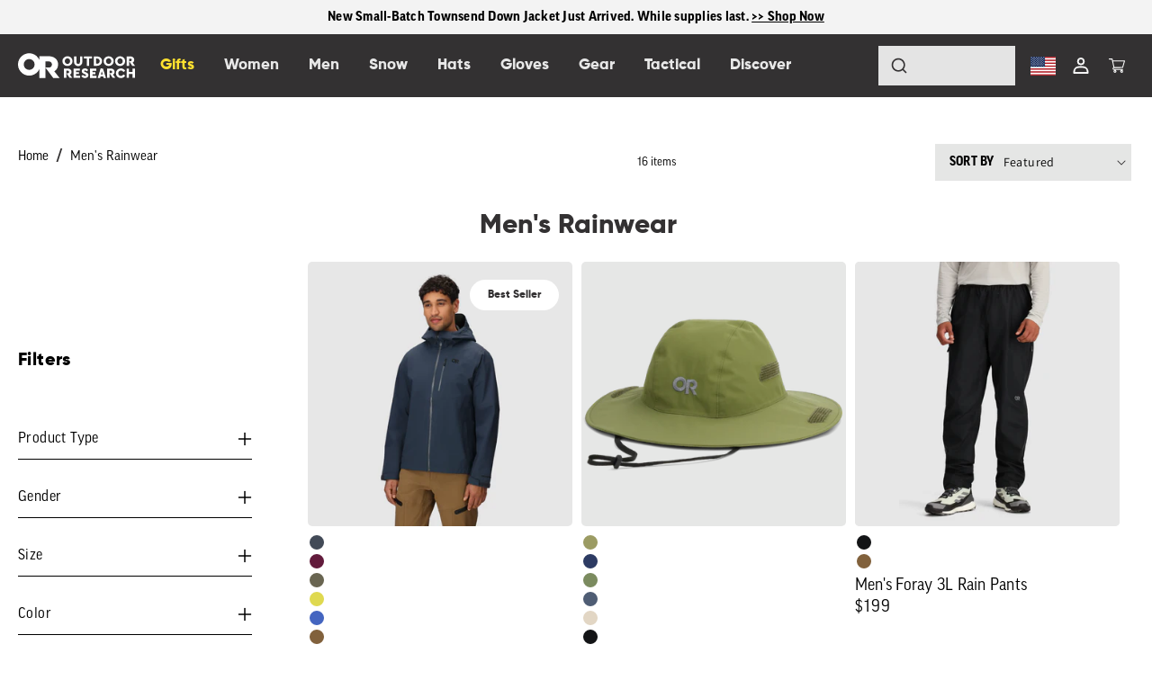

--- FILE ---
content_type: text/css
request_url: https://www.outdoorresearch.com/cdn/shop/t/82/assets/wick.css?v=20583214788890977031741898175
body_size: 8402
content:
@keyframes opacity_show{0%{display:none;opacity:0}1%{display:block;opacity:0}to{opacity:1}}@keyframes pulseWhite{0%{box-shadow:0 0 0 5px #ffffffb3}40%{box-shadow:0 0 0 25px #fff0}80%{box-shadow:0 0 0 25px #fff0}to{box-shadow:0 0 5px #fff0}}@keyframes slideInRight{0%{right:-100%}50%{right:-100%}to{right:20px}}@keyframes slideInRightDelay{0%{right:-100%}to{right:0}}@keyframes slideOutRight{0%{right:20px}to{right:-100%}}@keyframes slideOutRightDelay{0%{right:0}50%{right:0}to{right:-100%}}@keyframes button-loading-spinner{0%{transform:rotate(0)}to{transform:rotate(1turn)}}@keyframes spin{0%{transform:translate(-50%,-50%) rotate(0) scale(1)}to{transform:translate(-50%,-50%) rotate(1079deg) scale(1)}}@keyframes success{0%{transform:translate(-50%,-50%) rotate(0) scale(0)}to{transform:translate(-50%,-50%) rotate(-45deg) scale(1)}}@keyframes error{0%{transform:translate(-50%,-50%) scale(0)}to{transform:translate(-50%,-50%) scale(1);background-color:#f44336}}@keyframes vibrate{0%,30%,60%,85%,to{left:0;background-color:#f44336}10%,40%,90%,70%{left:-2px;background-color:#f44336}20%,50%,80%,95%{left:2px;background-color:#f44336}}@keyframes formshow{0%,49.99%{opacity:0;z-index:1}50%,to{opacity:1;z-index:5}}body{font-family:var(--font-body-family)}body.no-scroll{overflow:hidden}h1,h2,h3,h4,h5,.h0,.h1,.h2,.h3,.h4,.h5,h6{letter-spacing:.025rem;margin-bottom:2rem;font-family:Gilroy}.button,.button-label,.customer button,.shopify-challenge__button{font-weight:600;transition:all ease-out .35s}.button.button__underline,.button-label.button__underline,.customer button.button__underline,.shopify-challenge__button.button__underline{background:none;padding:0;border-radius:0;box-shadow:none;display:block;margin-top:3rem;padding-bottom:2rem;border-bottom:1px solid currentColor;font-weight:700;font-size:1.3rem;color:currentColor;min-height:auto;position:relative}.button.button__underline .icon--arrow,.button-label.button__underline .icon--arrow,.customer button.button__underline .icon--arrow,.shopify-challenge__button.button__underline .icon--arrow{position:absolute;top:2px;right:2px;transition:all ease-out .35s}.button.button__underline:hover,.button-label.button__underline:hover,.customer button.button__underline:hover,.shopify-challenge__button.button__underline:hover{box-shadow:none}.button.button__underline:hover .icon--arrow,.button-label.button__underline:hover .icon--arrow,.customer button.button__underline:hover .icon--arrow,.shopify-challenge__button.button__underline:hover .icon--arrow{right:-2px}.rte .button,.rte .button-label,.rte .customer button,.rte .shopify-challenge__button{transition:all ease-out .35s}.nomargin{margin:0}.nomargin-top{margin-top:0}.nomargin-bottom{margin-bottom:0}.bg-body{background:rgb(var(--color-background))}.icon--arrow{display:block;width:5px;height:5px;border-top:1px solid rgb(var(--color-foreground));border-left:1px solid rgb(var(--color-foreground));margin-right:23px;margin-top:8px}.icon--arrow:after{content:"";display:block;width:1px;height:10px;background-color:rgb(var(--color-foreground));left:0;top:0}.icon--arrow:after{transform:rotate(-45deg) translate(3px)}.icon--arrow.down_arrow{transform:rotate(-135deg)}.icon--arrow.right_arrow{transform:rotate(135deg)}.announcement-bar{border-bottom:none}.announcement-bar.color-pro{background:var(--brand-medium-grey)}.shopify-section-header-sticky{z-index:2;transition:all ease-out .35s}.header{padding-top:0;padding-bottom:0}@media screen and (max-width: 991px){.header{justify-content:space-between}.header>*{flex-basis:0;flex-grow:1}.header>*.header__icons{width:auto!important;justify-content:flex-end}}.header__inline-menu .list-menu__item{font-family:var(--font-body-family-bold)}.header__inline-menu .header__submenu .header__menu-item{padding-left:0;padding-right:0}.header__inline-menu .list-menu__item.header__menu-item--top{transition:all ease-out .35s;font-family:var(--font-body-family-bold);text-transform:uppercase}.header__inline-menu .list-menu__item.header__menu-item--top .link{transition:all ease-out .35s}.header__inline-menu .list-menu:hover .list-menu__item:not(:hover){opacity:.58}.header__inline-menu details[open]>.header__menu-item{text-decoration:none}.megamenu .page-width{max-width:1450px}.megamenu ul,.megamenu li{padding-left:0;margin-bottom:0}.megamenu--text_column .link.header__menu-item--megamenu__sub{font-size:1.6rem;text-transform:uppercase}.megamenu--text_column ul{list-style:none}.megamenu--image_column a{text-decoration:none;text-transform:uppercase}.megamenu--image_column img{max-width:100%;height:auto}.megamenu--image_column .megamenu--caption{margin-top:1.6rem;color:rgb(var(--color-foreground));font-size:2rem}.breadcrumbs{list-style:none}.breadcrumbs .breadcrumbs__list{padding-left:0}.breadcrumbs .breadcrumbs__item{display:inline-block}.breadcrumbs .breadcrumbs__item:not(:last-child):after{content:"/";display:inline-block;margin-left:.5rem;margin-right:.5rem}.breadcrumbs .breadcrumbs__link.breadcrumbs__link--home span{position:absolute;overflow:hidden;width:1px;height:1px;margin:-1px;padding:0;border:0;clip:rect(0 0 0 0);word-wrap:normal}.breadcrumbs .breadcrumbs__link.breadcrumbs__link--home svg{height:12px;margin-top:5px}.breadcrumbs .breadcrumbs__item:not(:last-child):after{margin-left:.5rem}.card .card--flags,.article-card .card--flags{position:absolute;top:10px;right:10px;z-index:1}.card .card--flags .card--flag,.article-card .card--flags .card--flag{background:rgb(var(--color-background));text-transform:uppercase;font-size:1rem;font-weight:700;padding:0 10px;border-radius:2px}.card .card--flags .card--flag svg,.article-card .card--flags .card--flag svg{width:12px;display:inline-block;vertical-align:middle;margin-right:4px}.article-card .card--flags .card--flag{font-size:1.4rem;padding:5px 15px}.footer-block-image img{margin-bottom:1rem}.footer-block__details-content{line-height:1.6rem}.footer-block--menu>ul>li>.list-menu__item--link{color:rgb(var(--color-foreground))}.footer-block--menu>ul ul li .list-menu__item--link{color:rgb(var(--brand-offwhite))}@media screen and (max-width: 749px){.footer-block.grid__item.footer-block--menu{text-align:center}.footer-block.grid__item.footer-block--menu:not(:last-child){margin-top:0;margin-bottom:0}.footer-block.grid__item.footer-block--menu .footer-block__details-content{margin-bottom:0}}.footer-block.grid__item.footer-block--menu .list-menu__item{display:block}.footer-block.footer-block--newsletter{align-items:flex-start;margin-top:0}.footer-block.footer-block--newsletter .footer-block__newsletter{text-align:left}.footer-block.footer-block--newsletter .footer-block__newsletter>*:first-child{margin-top:0}.footer-block.footer-block--newsletter #mc_embed_signup{background:none}.footer-block.footer-block--newsletter #mc_embed_signup form{padding:0}.footer-block.footer-block--newsletter #mc_embed_signup .mc-field-group{min-height:auto;margin-bottom:1rem;width:100%;padding-bottom:0}.footer-block.footer-block--newsletter #mc_embed_signup .mc-field-group label{position:absolute;color:rgb(var(--color-background));top:50%;transform:translateY(-50%);padding:0 1rem;font-size:1rem;z-index:1}.footer-block.footer-block--newsletter #mc_embed_signup .mc-field-group input{background:rgb(var(--color-foreground));border:none;border-radius:0;position:relative}.footer-block.footer-block--newsletter #mc_embed_signup .mc-field-group input:focus{z-index:2}.footer-block.footer-block--newsletter #mc_embed_signup .mc-field-group #mce-responses{position:absolute;top:100%;padding:0;width:100%;margin:0}.footer-block.footer-block--newsletter #mc_embed_signup .mc-field-group #mce-responses div.response{width:100%;margin:0}.footer-block.footer-block--newsletter #mc_embed_signup .mc-field-group div.mce_inline_error{position:absolute;left:0;top:100%}.footer-block.footer-block--newsletter #mc_embed_signup #mc-embedded-subscribe{background:rgba(var(--color-background),.5);border:none;position:absolute;right:0;bottom:0;min-height:0;box-shadow:none;border-radius:0;padding:0 1rem;margin:0 0 1rem;min-width:auto;z-index:2}@media screen and (min-width: 750px)and (max-width: 989px){.footer-block.footer-block--newsletter #mc_embed_signup #mc-embedded-subscribe{position:relative;width:100%;background:var(--brand-offwhite);right:auto;bottom:auto}}@media screen and (min-width: 750px){.footer-block .footer__list-social.list-social:only-child{justify-content:flex-start}}.footer-block .footer__list-social.list-social:only-child .list-social__item .link--text{color:rgb(var(--brand-offwhite))}.media.media--about{padding-bottom:55%}.media.collection-hero__image-container{padding-bottom:0;height:100%;min-height:300px;margin-left:-1.5rem;margin-right:-1.5rem}@media screen and (min-width: 750px){.media.collection-hero__image-container{margin-left:-7rem;margin-right:0}}.media.media--offset{margin-top:2rem;margin-bottom:2rem}@media screen and (min-width: 990px){.media.media--offset{margin-top:-2rem;margin-bottom:0}}.card__inner .media img{-o-object-fit:contain;object-fit:contain}.product-grid{margin-top:0}.card-information__text{margin-bottom:0;font-size:2.2rem;padding-right:0}.card-wrapper:hover .card-information .card-information__text{text-decoration:none}.card-information__type{display:block;text-transform:uppercase}.information__variant-wrapper{position:relative;overflow:hidden;padding-top:1rem;min-height:5rem}@media screen and (min-width: 990px){.grid__item-text>.rte{padding-right:5rem}}.rte h1:first-child,.rte h2:first-child,.rte h3:first-child,.rte h4:first-child,.rte h5:first-child,.rte h6:first-child{margin-top:0}.product--video_wrapper{border-radius:2px;overflow:hidden}.product--video_wrapper .media>.deferred-media__poster,.product--video_wrapper .media>iframe{position:absolute}.product--video_wrapper .media>iframe{width:100%;height:100%}@media screen and (min-width: 990px){.slider.slider--mobile:not(.slider--desktop) .slider__slide.cloned,.slider.slider--tablet:not(.slider--desktop) .slider__slide.cloned{display:none}}@media screen and (min-width: 750px)and (max-width: 989px){.slider.slider--mobile:not(.slider--tablet) .slider__slide.cloned,.slider.slider--desktop:not(.slider--tablet) .slider__slide.cloned{display:none}}@media screen and (max-width: 749px){.slider.slider--tablet:not(.slider--mobile) .slider__slide.cloned,.slider.slider--desktop:not(.slider--mobile) .slider__slide.cloned{display:none}}.section--slider .slider{margin-top:0}@media screen and (min-width: 990px){.section--slider .slider.slider--desktop{scroll-padding-left:0}.section--slider .slider.slider--desktop .slider__slide.grid__item{width:100%;padding-left:0}}@media screen and (min-width: 750px)and (max-width: 989px){.section--slider .slider.slider--tablet{scroll-padding-left:0}.section--slider .slider.slider--tablet .slider__slide.grid__item{width:100%;padding-left:0}}@media screen and (max-width: 749px){.section--slider .slider.slider--mobile{scroll-padding-left:0}.section--slider .slider.slider--mobile .slider__slide.grid__item{width:100%;padding-left:0}}.section--slider .grid__item.slider__slide{padding-left:0}.section--slider .grid__item.slider__slide a.product__media>img{transform:scale(1);transition:all ease-out .35s}.section--slider .grid__item.slider__slide a.product__media:hover>img{transform:scale(1.02)}.section--slider .grid__item.slider__slide .product__media{color:#fff;text-decoration:none}@media screen and (max-width: 749px){.section--slider .grid__item.slider__slide .product__media{padding-bottom:100%!important}}.section--slider .grid__item.slider__slide .product__media .slide_text{position:absolute;display:flex;justify-content:center;align-items:center;top:0;left:0;width:100%;height:100%}.section--slider .grid__item.slider__slide .product__media .slide_text.justify-content--left{justify-content:flex-start}.section--slider .grid__item.slider__slide .product__media .slide_text.justify-content--right{justify-content:flex-end}.section--slider .grid__item.slider__slide .product__media .slide_text.align-items--top{align-items:flex-start}.section--slider .grid__item.slider__slide .product__media .slide_text.align-items--bottom{align-items:flex-end}.section--slider .grid__item.slider__slide .product__media .slide_text .slide_text--align{max-width:33.33%;flex-grow:1;flex-shrink:0;padding:4rem}@media screen and (min-width: 750px)and (max-width: 989px){.section--slider .grid__item.slider__slide .product__media .slide_text .slide_text--align{max-width:60%}}@media screen and (max-width: 749px){.section--slider .grid__item.slider__slide .product__media .slide_text .slide_text--align{max-width:90%}}.section--slider .grid__item.slider__slide .product__media .slide_text h3{font-family:var(--font-body-family);text-transform:uppercase}.section--slider .grid__item.slider__slide .product__media .slide_text h2,.section--slider .grid__item.slider__slide .product__media .slide_text h3{margin-top:0}.section--slider .slider-buttons{justify-content:space-between;position:absolute;top:50%;left:0;right:0;margin-top:-22px}@media screen and (max-width: 749px){.section--slider .slider-buttons{display:none}}.section--slider .slider-buttons .slider-button{background:rgb(var(--color-background));color:rgb(var(--color-foreground))}.section--slider .slider-buttons .slider-button .icon{height:.8rem}.section--slider .slider-buttons .slider-counter{display:none}.video-section{position:relative}.video-section .video-section--title{position:absolute;width:100%;max-width:600px;left:50%;top:50%;transform:translate(-50%,-50%);color:#fff;z-index:4}.video-section--wrapper{position:relative;padding-bottom:56.25%}.video-section--wrapper deferred-media{position:absolute;top:0;left:0;width:100%;height:100%;padding-bottom:0;z-index:2}.video-section--wrapper deferred-media .deferred-media__poster{position:absolute;top:0;left:0;width:100%;height:100%}.video-section--wrapper deferred-media .media{padding-bottom:0;position:absolute;top:0;left:0;width:100%;height:100%;border:none;position:relative}.video-section--wrapper deferred-media .media:before{content:"";position:absolute;top:0;right:0;bottom:0;left:0;background-color:rgb(var(--color-foreground));opacity:.3;mix-blend-mode:multiply;transition:all ease-out .35s;z-index:1}.video-section--wrapper deferred-media .media:hover span{transform:translate(-50%,-50%) scale(1.1);animation:pulseWhite 2s linear infinite}.video-section--wrapper deferred-media span{width:60px;height:60px;z-index:4;position:absolute;color:rgb(var(--color-background));cursor:pointer;border:5px solid rgba(0,0,0,0);transition:all ease-out .35s}.video-section--wrapper deferred-media span svg{z-index:2;width:40px;height:40px;color:rgb(var(--color-foreground))}.video-section--wrapper deferred-media iframe{z-index:4;position:absolute;top:0;left:0;border:none;display:block;width:100%;height:100%;background:#000}.media>.simpleParallax{position:relative}.media>.simpleParallax>img{display:block;max-width:100%;position:absolute;top:0;left:0;height:100%;width:100%;-o-object-fit:cover;object-fit:cover;-o-object-position:center center;object-position:center center}.page-hero__image{position:relative}.page-hero__image .media{padding-bottom:25%}@media screen and (max-width: 749px){.page-hero__image .media{padding-bottom:50%}}.page-title-overlay{position:absolute;bottom:2rem;left:calc(12% + 5rem);color:#fff}@media screen and (max-width: 749px){.page-title-overlay{left:1.5rem;bottom:1.5rem}}.page-title-overlay nav{margin-bottom:0}@media screen and (max-width: 749px){.page-title-overlay nav{font-size:1rem}}.page-title-overlay h2{margin-top:1rem}@media screen and (max-width: 749px){.page-title-overlay h2{margin-top:0}}nav.sidebar__menu ul li{border-top:1px solid rgb(var(--color-foreground));position:relative;padding-top:2rem;padding-bottom:2rem}@media screen and (max-width: 749px){nav.sidebar__menu ul li{padding-top:1rem;padding-bottom:1rem;font-size:1.2rem}}nav.sidebar__menu ul li:last-child{border-bottom:1px solid rgb(var(--color-foreground))}nav.sidebar__menu ul li a{text-decoration:none;display:block}nav.sidebar__menu ul li a.menu--page-current{text-decoration:underline}nav.sidebar__menu ul li a .icon--arrow{position:absolute;top:50%;margin-top:-3px;right:2px;transition:all ease-out .35s}nav.sidebar__menu ul li a:hover{color:rgb(var(--color-foreground))}nav.sidebar__menu ul li a:hover .icon--arrow{right:-2px}nav.sidebar__menu+div{margin-top:5rem}.accordion details>summary .icon-caret{transition:all ease-out .35s}summary:focus{outline:none}tooltip-component{color:rgb(var(--color-button))}tooltip-component .icon{line-height:1rem;height:14px;margin-left:4px}.tooltip{font-size:1.4rem;line-height:2.2rem}.tooltip .tooltip-inner{background:rgb(var(--color-foreground));color:rgb(var(--color-background));max-width:30rem;padding:6px 8px}body{line-height:2.4rem}body,.color-background-1,.color-background-2,.color-inverted,.color-accent-1,.color-accent-2,h1,h2,h3,h4,h5,h6,.h1,.h2,.h3,.h4,.h5,.h6{color:rgb(var(--color-foreground))}h1,h2,h3,h4,h5,h6,.h1,.h2,.h3,.h4,.h5{font-weight:800}.h6{font-weight:600}h1,.h1{font-size:40px;line-height:1.1;letter-spacing:-1px}@media screen and (max-width: 767px){h1,.h1{font-size:2.5rem;line-height:4.5rem;letter-spacing:0}}h2,.h2{font-size:3rem;line-height:1}@media screen and (max-width: 767px){h2,.h2{font-size:2.8rem;line-height:3.4rem}}h3,.h3{font-size:3.8rem;line-height:4.3rem}@media screen and (max-width: 767px){h3,.h3{font-size:2.5rem;line-height:2.8rem}}h4,.h4{font-size:2.8rem;line-height:3.3rem}@media screen and (max-width: 767px){h4,.h4{font-size:2.2rem;line-height:2.6rem}}h5,.h5{font-size:2.3rem;line-height:2.8rem}@media screen and (max-width: 767px){h5,.h5{font-size:2rem;line-height:2.4rem}}h6,.h6{font-size:1.8rem;line-height:2.4rem}p{margin-top:2.4rem;margin-bottom:2.4rem}a:hover{text-decoration:none}.subtitle{font-size:1.8rem;line-height:calc(1 + .8/var(--font-body-scale));letter-spacing:.06rem;color:rgb(var(--color-foreground))}.color-heading{padding:2rem 2.5rem;text-align:center;margin-top:0;margin-bottom:0;font-size:3.5rem;line-height:1.2rem}@media screen and (max-width: 991px){.color-heading{font-size:2.5rem;padding:2rem}}.rte a{font-weight:800;color:var(--color-base-outline-button-labels)}.rte ul{padding-left:3rem!important}img{max-width:100%}blockquote{font-weight:300;font-size:6rem;line-height:6rem;letter-spacing:-.4px;font-style:normal;border-left:none;padding-left:0;color:rgb(var(--color-foreground))}blockquote cite{display:block;font-size:2rem;line-height:2.5rem;font-weight:800;font-style:normal;margin-top:2rem}.button,.button--primary,.button--secondary,.button--tertiary{max-height:none;padding:.9rem 2.4rem;font-size:1.8rem;line-height:2.4rem;min-height:auto;font-weight:600}.button:before,.shopify-challenge__button:before,.customer button:before,.shopify-payment-button__button--unbranded:before,.shopify-payment-button [role=button]:before,.cart__dynamic-checkout-buttons [role=button]:before{top:2px;right:2px;bottom:2px;left:2px}.button,.copy-links .button,.vidoverlay .banner__buttons .button{color:var(--buttons-primary-text);background-color:var(--buttons-primary-background)}.button:after,.copy-links .button:after,.vidoverlay .banner__buttons .button:after{--button-shadow-color: var(--buttons-primary-border);box-shadow:0 0 0 calc(var(--buttons-border-width) + var(--border-offset)) var(--button-shadow-color),0 0 0 var(--buttons-border-width) var(--button-shadow-color);transition:all ease-out .35s}.button:hover,.copy-links .button:hover,.vidoverlay .banner__buttons .button:hover{color:var(--buttons-primary-text-hover);background-color:var(--buttons-primary-background-hover)}.button:hover:after,.copy-links .button:hover:after,.vidoverlay .banner__buttons .button:hover:after{--button-shadow-color: var(--buttons-primary-border-hover);box-shadow:0 0 0 calc(var(--buttons-border-width) + var(--border-offset)) var(--button-shadow-color),0 0 0 var(--buttons-border-width) var(--button-shadow-color)}.button.disabled,.button:disabled,.button.disabled:hover,.button:disabled:hover,.copy-links .button.disabled,.copy-links .button:disabled,.copy-links .button.disabled:hover,.copy-links .button:disabled:hover,.vidoverlay .banner__buttons .button.disabled,.vidoverlay .banner__buttons .button:disabled,.vidoverlay .banner__buttons .button.disabled:hover,.vidoverlay .banner__buttons .button:disabled:hover{color:var(--buttons-primary-disabled-text);background-color:var(--buttons-primary-disabled-background)}.button.disabled:after,.button:disabled:after,.button.disabled:hover:after,.button:disabled:hover:after,.copy-links .button.disabled:after,.copy-links .button:disabled:after,.copy-links .button.disabled:hover:after,.copy-links .button:disabled:hover:after,.vidoverlay .banner__buttons .button.disabled:after,.vidoverlay .banner__buttons .button:disabled:after,.vidoverlay .banner__buttons .button.disabled:hover:after,.vidoverlay .banner__buttons .button:disabled:hover:after{--button-shadow-color: var(--buttons-primary-disabled-border);box-shadow:0 0 0 calc(var(--buttons-border-width) + var(--border-offset)) var(--button-shadow-color),0 0 0 var(--buttons-border-width) var(--button-shadow-color)}.button.button--secondary,.copy-links .button.button--secondary,.vidoverlay .banner__buttons .button.button--secondary{color:var(--buttons-secondary-text);background-color:var(--buttons-secondary-background)}.button.button--secondary:after,.copy-links .button.button--secondary:after,.vidoverlay .banner__buttons .button.button--secondary:after{--button-shadow-color: var(--buttons-secondary-border);box-shadow:0 0 0 calc(var(--buttons-border-width) + var(--border-offset)) var(--button-shadow-color),0 0 0 var(--buttons-border-width) var(--button-shadow-color)}.button.button--secondary:hover,.copy-links .button.button--secondary:hover,.vidoverlay .banner__buttons .button.button--secondary:hover{color:var(--buttons-secondary-text-hover);background-color:var(--buttons-secondary-background-hover)}.button.button--secondary:hover:after,.copy-links .button.button--secondary:hover:after,.vidoverlay .banner__buttons .button.button--secondary:hover:after{--button-shadow-color: var(--buttons-secondary-border-hover);box-shadow:0 0 0 calc(var(--buttons-border-width) + var(--border-offset)) var(--button-shadow-color),0 0 0 var(--buttons-border-width) var(--button-shadow-color)}.button.button--secondary.button--secondary-rectangle,.copy-links .button.button--secondary.button--secondary-rectangle,.vidoverlay .banner__buttons .button.button--secondary.button--secondary-rectangle{color:rgb(var(--color-foreground))}.button.button--secondary.button--secondary-rectangle:after,.copy-links .button.button--secondary.button--secondary-rectangle:after,.vidoverlay .banner__buttons .button.button--secondary.button--secondary-rectangle:after{border-radius:0;box-shadow:0 0 0 calc(var(--buttons-border-width) + var(--border-offset)) rgba(var(--color-foreground),var(--border-opacity)),0 0 0 var(--buttons-border-width) rgba(var(--color-foreground),var(--alpha-button-background))}.button.button--secondary.button--secondary-rectangle:hover,.copy-links .button.button--secondary.button--secondary-rectangle:hover,.vidoverlay .banner__buttons .button.button--secondary.button--secondary-rectangle:hover{background-color:#0000;color:rgb(var(--color-button-text))}.button.button--secondary.button--secondary-rectangle:hover:after,.copy-links .button.button--secondary.button--secondary-rectangle:hover:after,.vidoverlay .banner__buttons .button.button--secondary.button--secondary-rectangle:hover:after{border-radius:0;box-shadow:0 0 0 calc(var(--buttons-border-width) + var(--border-offset)) rgba(var(--color-button-text),var(--border-opacity)),0 0 0 var(--buttons-border-width) rgba(var(--color-button-text),var(--alpha-button-background))}.button.button--secondary.disabled,.button.button--secondary:disabled,.button.button--secondary.disabled:hover,.button.button--secondary:disabled:hover,.copy-links .button.button--secondary.disabled,.copy-links .button.button--secondary:disabled,.copy-links .button.button--secondary.disabled:hover,.copy-links .button.button--secondary:disabled:hover,.vidoverlay .banner__buttons .button.button--secondary.disabled,.vidoverlay .banner__buttons .button.button--secondary:disabled,.vidoverlay .banner__buttons .button.button--secondary.disabled:hover,.vidoverlay .banner__buttons .button.button--secondary:disabled:hover{color:var(--buttons-secondary-disabled-text);background-color:var(--buttons-secondary-disabled-background)}.button.button--secondary.disabled:after,.button.button--secondary:disabled:after,.button.button--secondary.disabled:hover:after,.button.button--secondary:disabled:hover:after,.copy-links .button.button--secondary.disabled:after,.copy-links .button.button--secondary:disabled:after,.copy-links .button.button--secondary.disabled:hover:after,.copy-links .button.button--secondary:disabled:hover:after,.vidoverlay .banner__buttons .button.button--secondary.disabled:after,.vidoverlay .banner__buttons .button.button--secondary:disabled:after,.vidoverlay .banner__buttons .button.button--secondary.disabled:hover:after,.vidoverlay .banner__buttons .button.button--secondary:disabled:hover:after{--button-shadow-color: var(--buttons-secondary-disabled-border);box-shadow:0 0 0 calc(var(--buttons-border-width) + var(--border-offset)) var(--button-shadow-color),0 0 0 var(--buttons-border-width) var(--button-shadow-color)}.button.button--tertiary,.copy-links .button.button--tertiary,.vidoverlay .banner__buttons .button.button--tertiary{color:var(--buttons-tertiary-text);background-color:var(--buttons-tertiary-background)}.button.button--tertiary:after,.copy-links .button.button--tertiary:after,.vidoverlay .banner__buttons .button.button--tertiary:after{--button-shadow-color: var(--buttons-tertiary-border);box-shadow:0 0 0 calc(var(--buttons-border-width) + var(--border-offset)) var(--button-shadow-color),0 0 0 var(--buttons-border-width) var(--button-shadow-color)}.button.button--tertiary:hover,.copy-links .button.button--tertiary:hover,.vidoverlay .banner__buttons .button.button--tertiary:hover{color:var(--buttons-tertiary-text-hover);background-color:var(--buttons-tertiary-background-hover)}.button.button--tertiary:hover:after,.copy-links .button.button--tertiary:hover:after,.vidoverlay .banner__buttons .button.button--tertiary:hover:after{--button-shadow-color: var(--buttons-tertiary-border-hover);box-shadow:0 0 0 calc(var(--buttons-border-width) + var(--border-offset)) var(--button-shadow-color),0 0 0 var(--buttons-border-width) var(--button-shadow-color)}.button.button--tertiary.disabled,.button.button--tertiary:disabled,.button.button--tertiary.disabled:hover,.button.button--tertiary:disabled:hover,.copy-links .button.button--tertiary.disabled,.copy-links .button.button--tertiary:disabled,.copy-links .button.button--tertiary.disabled:hover,.copy-links .button.button--tertiary:disabled:hover,.vidoverlay .banner__buttons .button.button--tertiary.disabled,.vidoverlay .banner__buttons .button.button--tertiary:disabled,.vidoverlay .banner__buttons .button.button--tertiary.disabled:hover,.vidoverlay .banner__buttons .button.button--tertiary:disabled:hover{color:var(--buttons-tertiary-disabled-text);background-color:var(--buttons-tertiary-disabled-background)}.button.button--tertiary.disabled:after,.button.button--tertiary:disabled:after,.button.button--tertiary.disabled:hover:after,.button.button--tertiary:disabled:hover:after,.copy-links .button.button--tertiary.disabled:after,.copy-links .button.button--tertiary:disabled:after,.copy-links .button.button--tertiary.disabled:hover:after,.copy-links .button.button--tertiary:disabled:hover:after,.vidoverlay .banner__buttons .button.button--tertiary.disabled:after,.vidoverlay .banner__buttons .button.button--tertiary:disabled:after,.vidoverlay .banner__buttons .button.button--tertiary.disabled:hover:after,.vidoverlay .banner__buttons .button.button--tertiary:disabled:hover:after{--button-shadow-color: var(--buttons-tertiary-disabled-border);box-shadow:0 0 0 calc(var(--buttons-border-width) + var(--border-offset)) var(--button-shadow-color),0 0 0 var(--buttons-border-width) var(--button-shadow-color)}.button.button--inverted,.copy-links .button.button--inverted,.vidoverlay .banner__buttons .button.button--inverted{color:var(--buttons-inverted-text);background-color:var(--buttons-inverted-background)}.button.button--inverted:after,.copy-links .button.button--inverted:after,.vidoverlay .banner__buttons .button.button--inverted:after{--button-shadow-color: var(--buttons-inverted-border);box-shadow:0 0 0 calc(var(--buttons-border-width) + var(--border-offset)) var(--button-shadow-color),0 0 0 var(--buttons-border-width) var(--button-shadow-color)}.button.button--inverted:hover,.copy-links .button.button--inverted:hover,.vidoverlay .banner__buttons .button.button--inverted:hover{color:var(--buttons-inverted-text-hover);background-color:var(--buttons-inverted-background-hover)}.button.button--inverted:hover:after,.copy-links .button.button--inverted:hover:after,.vidoverlay .banner__buttons .button.button--inverted:hover:after{--button-shadow-color: var(--buttons-inverted-border-hover);box-shadow:0 0 0 calc(var(--buttons-border-width) + var(--border-offset)) var(--button-shadow-color),0 0 0 var(--buttons-border-width) var(--button-shadow-color)}.button.button--inverted.disabled,.button.button--inverted:disabled,.button.button--inverted.disabled:hover,.button.button--inverted:disabled:hover,.copy-links .button.button--inverted.disabled,.copy-links .button.button--inverted:disabled,.copy-links .button.button--inverted.disabled:hover,.copy-links .button.button--inverted:disabled:hover,.vidoverlay .banner__buttons .button.button--inverted.disabled,.vidoverlay .banner__buttons .button.button--inverted:disabled,.vidoverlay .banner__buttons .button.button--inverted.disabled:hover,.vidoverlay .banner__buttons .button.button--inverted:disabled:hover{color:var(--buttons-inverted-disabled-text);background-color:var(--buttons-inverted-disabled-background)}.button.button--inverted.disabled:after,.button.button--inverted:disabled:after,.button.button--inverted.disabled:hover:after,.button.button--inverted:disabled:hover:after,.copy-links .button.button--inverted.disabled:after,.copy-links .button.button--inverted:disabled:after,.copy-links .button.button--inverted.disabled:hover:after,.copy-links .button.button--inverted:disabled:hover:after,.vidoverlay .banner__buttons .button.button--inverted.disabled:after,.vidoverlay .banner__buttons .button.button--inverted:disabled:after,.vidoverlay .banner__buttons .button.button--inverted.disabled:hover:after,.vidoverlay .banner__buttons .button.button--inverted:disabled:hover:after{--button-shadow-color: var(--buttons-inverted-disabled-border);box-shadow:0 0 0 calc(var(--buttons-border-width) + var(--border-offset)) var(--button-shadow-color),0 0 0 var(--buttons-border-width) var(--button-shadow-color)}.button--text_link{padding:0;color:rgb(var(--color-button));font-size:1.4rem;font-weight:600;background:none}.button--text_link:before,.button--text_link:after{display:none}.subheading{color:var(--neutral-granite)}.hide{display:none!important}.page-fullwidth{padding-left:2rem;padding-right:2rem}@media screen and (max-width: 767px){.page-fullwidth{padding-left:1.3rem;padding-right:1.3rem}}.page-width__padding{padding-left:8rem;padding-right:8rem}@media screen and (max-width: 767px){.page-width__padding{padding-left:1.3rem;padding-right:1.3rem}}.page-height__padding{padding-top:8rem}@media screen and (max-width: 991px){.page-height__padding{padding-top:3rem}}.accordion__details .icon{transition:all ease-out .35s}.accordion__details summary .icon-plus,.accordion__details summary .icon-minus{position:absolute;height:calc(var(--font-heading-scale)*1rem);right:1.5rem;top:calc(50% - .4rem);opacity:1}.accordion__details summary .icon-minus{opacity:0;height:auto;width:calc(var(--font-heading-scale)*1rem)}.accordion__details[open] .icon-plus{opacity:0}.accordion__details[open] .icon-minus{opacity:1}.accordion__details a{position:relative;text-decoration:none;display:flex;padding-top:1.4rem;padding-bottom:1.4rem;color:rgb(var(--color-foreground))}.accordion__details a .icon-arrow{position:absolute;height:calc(var(--font-heading-scale)*1rem);right:1.5rem;top:calc(50% - .2rem);transform:rotate(90deg)}.accordion{border-color:var(--neutral-disabled_gray)}.accordion .product__description{margin-top:0}.accordion .rte{font-size:1.4rem;line-height:2.2rem}.accordion .rte.product__description{max-width:54.5rem}.accordion .rte #size-table{display:block;margin-top:1.4rem;margin-bottom:1.4rem}.accordion .rte #size-table table{font-size:1rem;display:block;max-width:-moz-fit-content;max-width:fit-content;margin:0 auto;overflow-x:auto;white-space:nowrap}.accordion .rte #size-table table tr{background:rgb(var(--color-background));transition:all ease-out .35s}.accordion .rte #size-table table tr:hover{background:var(--brand-glacier)}.accordion .rte #size-table table th{font-size:600;background:var(--neutral-cloud)}.accordion .rte #size-table table th,.accordion .rte #size-table table td{padding:.6rem}.accordion .accordion__details summary{padding-top:2rem;padding-bottom:1.4rem}.accordion .summary__title .accordion__title{font-size:2rem;line-height:2.5rem}.header-wrapper--border-bottom{border-bottom:1px solid var(--neutral-granite)}.list-menu__item{font-size:20px;line-height:3rem;font-weight:800;color:rbg(var(--color-foreground));transition:all ease-out .35s}.header__inline-menu .list-menu:hover .list-menu__item:not(:hover){opacity:1}.list-menu__item:hover{color:#fff}.list-menu__item:hover span{text-decoration:none}details[open]>.list-menu__item{color:#fff}summary.list-menu__item,.header__menu-item{padding-right:2.6rem;padding-left:2.6rem}.mega-menu summary.list-menu__item,.mega-menu .header__menu-item{padding-right:10px;padding-left:10px}.mega-menu summary.list-menu__item svg,.mega-menu .header__menu-item svg{display:none}.header__icon.header__icon--menu{height:auto;color:rgb(var(--color-button))}.header__icon.header__icon--menu .icon{width:3rem;height:3rem}.header__icon:hover .icon{transform:none}.header__icon.header__icon--cart{margin-right:-6rem;justify-content:flex-end;overflow:visible;width:auto}.header__icon--cart,.header__search{margin-top:-8px;margin-bottom:-8px}.cart-count-bubble{background-color:#000;color:#fff;left:91%;top:5%}.breadcrumbs .breadcrumbs__item{color:var(--brand-heart_red);font-weight:800;font-size:1.8rem;line-height:2.4rem}.breadcrumbs .breadcrumbs__item a{text-decoration:none}.banner{overflow:hidden}.banner :after{left:0}@media screen and (max-width: 767px){.banner.banner--mobile-bottom.banner--desktop-transparent .banner__content .button.button--inverted{color:var(--buttons-primary-border)}.banner.banner--mobile-bottom.banner--desktop-transparent .banner__content .button.button--inverted:after{--button-shadow-color: var(--buttons-primary-border)}}.product-grid,.grid.blog__posts{row-gap:4.5rem;-moz-column-gap:2rem;column-gap:2rem}@media screen and (max-width: 767px){.product-grid,.grid.blog__posts{row-gap:1.3rem;-moz-column-gap:1.3rem;column-gap:1.3rem}}.grid.blog__posts.grid--4-col-desktop>.grid__item{width:calc(25% - 7px);max-width:calc(25% - 7px)}@media screen and (min-width: 2000px){.product-grid.grid--6-col-widemonitor>.grid__item,.grid.blog__posts.grid--6-col-widemonitor>.grid__item{width:calc(16.66% - 7px);max-width:calc(16.66% - 7px)}}@media screen and (max-width: 991px){.product-grid.grid--2-col-tablet-down>.grid__item,.grid.blog__posts.grid--2-col-tablet-down>.grid__item{width:calc(50% - 1rem);max-width:calc(50% - 1rem)}}@media screen and (max-width: 767px){.product-grid.grid--2-col-tablet-down>.grid__item,.grid.blog__posts.grid--2-col-tablet-down>.grid__item{width:calc(50% - .65rem);max-width:calc(50% - .65rem)}}.grid.blog__posts.grid--4-col-desktop>.grid__item{width:calc(25% - 1.5rem);max-width:calc(25% - 1.5rem)}.grid.blog__posts.grid--3-col-desktop>.grid__item{width:calc(25% - 2rem*2/3);max-width:calc(25% - 2rem*2/3)}.grid.blog__posts.grid--2-col-desktop>.grid__item{width:calc(25% - 1rem);max-width:calc(25% - 1rem)}.two-columns-main.two-columns-main__sidebyside{margin-bottom:0}.three-columns-inner.copy_block .copy-main{padding-top:16%;padding-bottom:16%}.three-columns-inner.copy_block .copy-main .copy-details>*:last-child{margin-bottom:0}.two-columns-main.two-columns-main__sidebyside{gap:0}.page-width--narrow{max-width:60rem}.sidebar-menu{border-right:1px solid var(--neutral-granite)}.sidebar-menu h2{margin:0;font-size:3rem;line-height:3.5rem;padding:3rem}.sidebar-menu ul{margin:0;padding:0;border-top:1px solid var(--neutral-granite)}.sidebar-menu ul li{border-bottom:1px solid var(--neutral-granite);padding:0}.sidebar-menu ul li a{text-decoration:none;padding:2rem 3rem;font-size:1.8rem;line-height:2.4rem;font-weight:800;background:#0000;transition:all ease-out .35s}.sidebar-menu ul li a.sidebar-menu__menu-item--active{background:rgb(var(--color-foreground));color:rgb(var(--color-background))}.sidebar-menu ul li:hover a:not(.sidebar-menu__menu-item--active){background:var(--brand-glacier);color:rgb(var(--color-foreground))}.field.field--heading:before,.field.field--heading:after,.field.field--checkbox:before,.field.field--checkbox:after{display:none}.field.field--heading h5{margin-top:1rem;margin-bottom:0}.field.field--checkbox input:not(:-moz-placeholder-shown):focus{outline:none;box-shadow:none}.field.field--checkbox input:not(:placeholder-shown):focus{outline:none;box-shadow:none}.field.field--checkbox input:not(:-moz-placeholder-shown)+label{left:25px;top:50%;transform:translateY(-50%);font-size:1.6rem;line-height:1.4rem}.field.field--checkbox input:not(:placeholder-shown)+label{left:25px;top:50%;transform:translateY(-50%);font-size:1.6rem;line-height:1.4rem}.field.field--checkbox input:not(:-moz-placeholder-shown)+label:before,.field.field--checkbox input:not(:-moz-placeholder-shown)+label:after{content:"";display:block;position:absolute;width:15px;height:15px;left:-25px;top:50%;transform:translateY(-50%);border:1px solid rgb(var(--color-foreground));z-index:2}.field.field--checkbox input:not(:placeholder-shown)+label:before,.field.field--checkbox input:not(:placeholder-shown)+label:after{content:"";display:block;position:absolute;width:15px;height:15px;left:-25px;top:50%;transform:translateY(-50%);border:1px solid rgb(var(--color-foreground));z-index:2}.field.field--checkbox input:not(:-moz-placeholder-shown)+label:after{opacity:0;background:rgba(var(--color-button),var(--alpha-button-background));border:3px solid rgb(var(--color-background));z-index:1}.field.field--checkbox input:not(:placeholder-shown)+label:after{opacity:0;background:rgba(var(--color-button),var(--alpha-button-background));border:3px solid rgb(var(--color-background));z-index:1}.field.field--checkbox input:not(:-moz-placeholder-shown):checked+label:after{opacity:1}.field.field--checkbox input:not(:placeholder-shown):checked+label:after{opacity:1}.thanks:not(.hidden)+*{display:none}.image-container>img{width:100%}.video-container{position:relative;width:100%;height:0;padding-bottom:56.25%}.video-container>iframe{position:absolute;top:0;left:0;width:100%;height:100%}.banner.banner--mobile-bottom.banner--desktop-transparent .banner__content-slider.banner__content,.banner__content-slider.banner__content{height:100%}.banner.banner--mobile-bottom.banner--desktop-transparent .banner__content-slider.banner__content.banner__content--left-top,.banner__content-slider.banner__content.banner__content--left-top{align-items:flex-start;justify-content:flex-start}.banner.banner--mobile-bottom.banner--desktop-transparent .banner__content-slider.banner__content.banner__content--left-center,.banner__content-slider.banner__content.banner__content--left-center{align-items:center;justify-content:flex-start}.banner.banner--mobile-bottom.banner--desktop-transparent .banner__content-slider.banner__content.banner__content--left-bottom,.banner__content-slider.banner__content.banner__content--left-bottom{align-items:flex-end;justify-content:flex-start}.banner.banner--mobile-bottom.banner--desktop-transparent .banner__content-slider.banner__content.banner__content--center-top,.banner__content-slider.banner__content.banner__content--center-top{align-items:flex-start;justify-content:center}.banner.banner--mobile-bottom.banner--desktop-transparent .banner__content-slider.banner__content.banner__content--center-bottom,.banner__content-slider.banner__content.banner__content--center-bottom{align-items:flex-end;justify-content:center}.banner.banner--mobile-bottom.banner--desktop-transparent .banner__content-slider.banner__content.banner__content--right-top,.banner__content-slider.banner__content.banner__content--right-top{align-items:flex-start;justify-content:flex-end}.banner.banner--mobile-bottom.banner--desktop-transparent .banner__content-slider.banner__content.banner__content--right-center,.banner__content-slider.banner__content.banner__content--right-center{align-items:center;justify-content:flex-end}.banner.banner--mobile-bottom.banner--desktop-transparent .banner__content-slider.banner__content.banner__content--right-bottom,.banner__content-slider.banner__content.banner__content--right-bottom{align-items:flex-end;justify-content:flex-end}.banner.banner--mobile-bottom.banner--desktop-transparent .banner__content-slider.banner__content .banner__buttons,.banner__content-slider.banner__content .banner__buttons{max-width:100%}@media screen and (max-width: 767px){.banner.banner--mobile-bottom.banner--desktop-transparent .banner__content-slider.banner__content .banner__buttons .button,.banner__content-slider.banner__content .banner__buttons .button{width:100%}}.banner.banner--mobile-bottom.banner--desktop-transparent .banner__content-slider.banner__content.banner__content--text-left .banner__buttons,.banner__content-slider.banner__content.banner__content--text-left .banner__buttons{justify-content:flex-start}.banner.banner--mobile-bottom.banner--desktop-transparent .banner__content-slider.banner__content.banner__content--text-center .banner__buttons,.banner__content-slider.banner__content.banner__content--text-center .banner__buttons{justify-content:center}.banner.banner--mobile-bottom.banner--desktop-transparent .banner__content-slider.banner__content.banner__content--text-right .banner__buttons,.banner__content-slider.banner__content.banner__content--text-right .banner__buttons{justify-content:flex-end}.banner.banner--mobile-bottom.banner--desktop-transparent .banner__content-slider.banner__content .banner__box .banner__text,.banner__content-slider.banner__content .banner__box .banner__text{font-weight:400}@media screen and (min-width: 768px){.banner.banner--mobile-bottom.banner--desktop-transparent .banner__content-slider.banner__content .banner__box,.banner__content-slider.banner__content .banner__box{max-width:50%}}@media screen and (min-width: 992px){.banner.banner--mobile-bottom.banner--desktop-transparent .banner__content-slider.banner__content .banner__box,.banner__content-slider.banner__content .banner__box{max-width:33%}}.mega-menu[open] .mega-menu__content{z-index:1}.header__inline-menu ul li:first-child .header__menu-item{padding-left:0}.header__icon.header__icon--menu .icon-close-small{display:none}.header__icon.header__icon--menu[aria-expanded=true] .icon-close-small{display:block}.header__inline-menu ul li .header__menu-item{padding:24px 23px 24px 10px}.header__search{padding-right:10px}.search-modal__content form input{background-color:#e4e4e4;font-size:15px;color:#000}.search-modal__content form label{background-color:#e4e4e4;font-size:15px;color:#000;font-family:ff-good-web-pro;font-style:italic;top:12px;left:12px}.search-modal__content form .field:after,.search-modal__content form .field:before{box-shadow:none}.mega-menu__link-red{margin-top:20px}.mega-menu__list .list-unstyled .mega-menu__link-red li a{color:#f65251}.page-container{margin:0 auto;max-width:1280px;padding:0 15px}p{line-height:1.5;margin-top:0;margin-bottom:1.05rem}.button-primary{text-decoration:none;background:#131416;border:none;color:#fefefe;cursor:pointer;display:inline-block;font-weight:700;font-size:1.5rem;box-sizing:border-box;vertical-align:middle;line-height:100%;padding:20px 24px 19px;font-size:1.7rem;border-radius:100px;box-shadow:none}.button-primary:hover{background:#5a5b5c}.slick-arrow{outline:none;padding:0;position:absolute;top:50%;transform:translateY(-50%);width:60px;background:#fcfcfcb3;z-index:1;height:60px}.slick-arrow:hover{background:#fcfcfcb3}.slick-arrow:before{font-family:"Font Awesome 5 Pro";color:#555;font-size:38px;opacity:1}.slick-prev:before{content:"\f053";padding-right:5px}.slick-next:before{content:"\f054";padding-left:5px}.announcement-bar-slide:not(.slick-initialized) .announcement-bar{display:none}.announcement-bar-slide:not(.slick-initialized) .announcement-bar:first-child{display:block}.announcement-bar-slide .slick-arrow{background:transparent;width:20px;height:20px}.announcement-bar-slide .slick-arrow:hover{background:transparent}.announcement-bar-slide .slick-arrow:before{font-size:12px}.customer-support-content .page-title{margin:15px 0 40px;font-size:40px;color:#000;font-weight:700;border-bottom:none;padding-bottom:20px;line-height:1}body{font-family:ff-good-web-pro}.vip-content{background:#000;padding:35px 0;text-align:center}.vip-content h2{color:#fff;font-size:25px;max-width:850px;margin:auto}.vip-content ul{display:flex;justify-content:center;margin-right:50px}.vip-content ul li{list-style:none;margin-top:18px;margin-right:10px}.vip-content ul li a{color:#fff;text-decoration:none;font-size:17px;border:solid 3px white;padding:20px 10px;border-radius:50px}.pro-social-link h2{text-align:center;font-size:23px;padding-bottom:35px}.pro-social-link ul{display:flex;justify-content:center}.pro-social-link ul li{list-style:none;margin-right:60px;margin-left:20px}.pro-social-link img{width:45px}.pro-social-link{margin-bottom:75px}.image-overlay-text .image-content h1{color:#fff;font-size:32px;text-decoration:underline;cursor:pointer}.image-overlay-text .image-content{text-align:center;max-width:56%}.image-overlay-text .image-content p{color:#fff;padding-bottom:30px}.image-overlay-text .image-content a:hover{background-color:#5a5b5c}.office-content h1{padding-bottom:20px}.image-overlay-text .image-content h3{color:#000;margin:0;line-height:27px;font-size:25px;padding-bottom:65px;max-width:395px}.accordion__details summary .icon-minus{top:calc(50% + -0rem)}@media only screen and (max-width: 1199px){.featured-content-box h2{font-size:30px}.featured-content-box h3{font-size:27px}.header__inline-menu ul li .header__menu-item{padding-right:8px}}@media only screen and (max-width: 1024px){.inner-page-banner .banner-title h2{font-size:2.5rem}.winter-content h2{font-size:17px;margin-bottom:18px;text-align:center;line-height:23px}.header__inline-menu ul li .header__menu-item{padding-right:10px}}@media only screen and (max-width: 990px){.image-with-text-overlay{padding:48px 70px}.category-block .block-content h2{font-size:22px}.image-with-text-overlay .image-with-text .image-overlay{height:550px}.rain-gear .block-contents h2{font-size:18px;line-height:27px}.category-block-wrapper .category-block .blocks-image{height:165px}.tech-product-with-text .tech-text-wrapper a{margin-top:20px;margin-bottom:50px}.tech-product-with-text .tech-text-wrapper{text-align:center;max-width:100%}.story-content{margin-bottom:50px}.collection-with-text{margin-top:0}}@media only screen and (max-width: 767px){.header{padding-bottom:7px}.store-hours-wrapper .store-indoor{min-height:300px}.inner-page-banner .banner-image{min-height:512px;display:flex;justify-content:center;align-items:center}.inner-page-banner .banner-title h2{color:#fff;font-size:40px;text-align:center;line-height:1.1;font-weight:800;margin:0}.career-alternate-wrapper .alter-block-counter{font-size:12px;line-height:1.5;margin-top:45px;margin-bottom:25px}.career-alternate-wrapper .alter-block-content{justify-content:center;display:flex;flex-direction:column;padding-left:15px;padding-right:10px;margin-bottom:5px}.career-alternate-wrapper .alter-block-content .cta-link{margin-top:40px;margin-bottom:25px}.customer-widget .text h1{font-size:35px;color:#000;font-weight:500;margin:0;line-height:1;padding-bottom:15px}.inner-opening-wrapper .career-content h2{font-size:2.5rem;color:#fefefe;margin-top:0;line-height:1}.return-wrapper .return-content{margin-top:-20px}.mega-menu__link-red{margin-top:0}.vip-program-content .image-title{line-height:28px}.vip-program-content h3{font-size:2.4rem;line-height:1.1;margin-top:3px}.content-wrapper .container-sm,.content-wrapper .container{max-width:100%}.content-wrapper .inner-content p{font-size:16px;color:#938f93;margin-top:0}.category-block-wrapper .container-sm,.category-block-wrapper .container{max-width:100%}.category-block-wrapper .category-block .block-image{height:420px;margin-bottom:14px;background-position:top}.image-with-text-overlay{padding:48px 10px}.image-with-text-overlay #activity{display:flex;align-items:center;width:100%}.testimonail-wrapper{padding:20px 40px 30px}.image-with-text-overlay .image-with-text .image-caption{left:35px}.rain-gear .block-contents h2{margin-bottom:22px}.rain-gear .btn-text{text-align:center;margin-top:35px}.snow-kit-prod-wrapper{padding:0 5% 60px;max-width:325px;margin:auto}.snow-kit-prod-wrapper .prod-card .prod-content{text-align:center;margin-top:10px;margin-bottom:50px}.snow-banner-wrapper{padding:34% 0;background-position:left}.snow-sidebyside-collection .snow-content{margin-bottom:41px}.snow-banner-with-prod{padding:0}.snow-banner-with-prod .snow-main-thumb{padding:34% 0;margin-bottom:50px}.snow-prod-thumb{padding:38% 0;background-size:contain}.snow-prod-content{text-align:center;padding-top:30px;padding-bottom:20px}.snow-sidebyside-collection .snow-thumb{background-size:contain}.snowboard-text{margin-bottom:35px}.selector-content .container-sm,.selector-content .container{max-width:90%}.selector-content .main-content h2{font-size:38px;line-height:40px;padding-bottom:10px}.selector-content{margin:40px auto 30px}.featured-content-box h2{font-size:35px;padding-bottom:20px;padding-top:60px}.featured-content-box h3{font-size:27px;padding-bottom:10px}.featured-content-box{text-align:center;padding:0 60px 30px}.text-video-wrapper .content-left{margin-top:15px;margin-bottom:45px;max-width:85%}.text-video-wrapper .content-left h1{font-size:25px;padding-bottom:25px;margin-top:-12px;line-height:32px}.video-right{margin-left:35px;margin-right:35px;margin-bottom:-20px}.image-overlay-text .image-content{text-align:center;max-width:100%}.image-overlay-text .image-content h3{font-size:23px;max-width:100%}.category-wrapper .main-title h2{font-size:32px;padding-top:30px}.category-wrapper .category-card .category-card-image{background-position:top;height:500px}.image-overlay-text .image-content p{color:#fff;padding-bottom:30px;max-width:655px}.office-content{max-width:90%;margin-top:65px;margin-bottom:30px}.pro-social-link img{width:75px;margin-bottom:60px}.pro-social-link ul{display:block;text-align:center}.vip-content h2{font-size:23px;max-width:685px;line-height:27px}.video-right iframe{width:100%;height:375px}.image-overlay-text .image-content h1{line-height:30px;padding-bottom:20px}.story-content{margin-bottom:20px;padding-bottom:0}.story-content h3{padding-bottom:0}.story-main{padding:20px 0}}@media only screen and (max-width: 414px){.snow-sidebyside-collection .snow-thumb{background-size:cover;height:500px}.vip-content h2{font-size:23px;max-width:330px;line-height:27px}.image-overlay-text .image-content h1{line-height:30px;max-width:321px;margin:auto;font-size:27px;padding-bottom:15px}.image-overlay-text .image-content p{color:#fff;padding-bottom:30px;max-width:300px;margin:auto}}@media only screen and (max-width: 375px){.image-with-text-overlay .image-with-text .image-overlay{height:440px;background-position:left}.collection-wrapper .collection-content h2{font-size:18px}}.header{z-index:9;position:relative}.swym-wishlist #swymcs-custom-continue-shopping{display:flex;padding:5px 60px;justify-content:center;align-items:center;gap:10px;background:#fff;color:#0d0d0d;text-transform:uppercase;margin-top:15px;text-decoration:unset}.swym-wishlist #swymcs-custom-continue-shopping:hover{background:#000;color:#fff}.swymcs-wishlistplus-item-remove svg{border-radius:50%}.swymcs-wishlistplus-item-content .swymcs-wishlistplus-item-vendor-type{font-size:10px;color:#626260}select#swym-mutliple-list{padding:10px;border:none;outline:none;box-shadow:none}.swym-wishlist{max-width:1200px;margin:auto;font-size:14px;line-height:20px;padding:5px 20px;display:block}.swymcs-hide-container{display:none!important}.swym-wishlist .swymcs-wishlist-body{margin-bottom:20px;min-height:300px;position:relative}.swym-wishlist #swymcs-wishlist-loader{position:absolute;display:flex;justify-content:center;align-items:center;height:100%;width:100%}.swym-wishlist #swymcs-wishlist-loader svg.spinner{width:40px}.swym-wishlist #swymcs-empty-wishlist-container{display:flex;flex-direction:column;align-items:center;padding:20px;margin-bottom:15px;margin-top:150px;color:#000000e6;text-align:center;text-transform:uppercase}.swym-wishlist.swym-inject.header__icon{display:none}swym-header-icon #swym-header-icon{border:none;width:auto;height:4.4rem;background:transparent;display:flex;align-items:center;cursor:pointer;position:relative}.swym-wishlist-header-counter{position:absolute;top:5px;right:0;border-radius:50%;width:15px;line-height:15px;font-size:10px;text-align:center}.swym-popup-modal{box-sizing:border-box;opacity:0;position:fixed;visibility:hidden;z-index:-1;margin:0 auto;top:0;left:0;overflow:auto;width:100%;background:rgba(var(--color-foreground),.2);height:100%}.swym-popup-modal[open]{opacity:1;visibility:visible;z-index:101}.swym-popup-modal__content{border-radius:var(--popup-corner-radius);background-color:rgb(var(--color-background));overflow:auto;height:80%;margin:0 auto;left:50%;transform:translate(-50%);margin-top:5rem;width:92%;position:absolute;top:0;padding:0 1.5rem 0 3rem;border-color:rgba(var(--color-foreground),var(--popup-border-opacity));border-style:solid;border-width:var(--popup-border-width);box-shadow:var(--popup-shadow-horizontal-offset) var(--popup-shadow-vertical-offset) var(--popup-shadow-blur-radius) rgba(var(--color-shadow),var(--popup-shadow-opacity))}.swym-popup-modal__content.focused{box-shadow:0 0 0 .3rem rgb(var(--color-background)),0 0 .5rem .4rem rgba(var(--color-foreground),.3),var(--popup-shadow-horizontal-offset) var(--popup-shadow-vertical-offset) var(--popup-shadow-blur-radius) rgba(var(--color-shadow),var(--popup-shadow-opacity))}.swym-popup-modal__content:focus-visible{box-shadow:0 0 0 .3rem rgb(var(--color-background)),0 0 .5rem .4rem rgba(var(--color-foreground),.3),var(--popup-shadow-horizontal-offset) var(--popup-shadow-vertical-offset) var(--popup-shadow-blur-radius) rgba(var(--color-shadow),var(--popup-shadow-opacity))}@media screen and (min-width: 750px){.swym-popup-modal__content{padding-right:1.5rem;margin-top:10rem;width:70%;padding:3rem 2rem}.product-media-modal__dialog .global-media-settings--no-shadow{overflow:visible!important}}.swym-popup-modal__content img{max-width:100%}.swym-popup-modal__toggle{width:20px;height:20px;background:none;border:none;padding:0;position:absolute;top:15px;right:15px}div#swymcs-wishlist-list-options-container{border:1px solid #000;width:fit-content;padding-right:5px;border-radius:5px}div#swymcs-wishlist-list-options-container:empty{display:none}.swymcs-wishlist-title{font-size:20px;font-weight:700;font-family:Gilroy}#swymcs-wishlist-items-container{display:flex;flex-wrap:wrap;column-gap:var(--grid-desktop-horizontal-spacing);row-gap:var(--grid-desktop-vertical-spacing);margin-top:10px}.swymcs-wishlistplus-item{position:relative;width:calc(33.33% - var(--grid-desktop-horizontal-spacing)* 2 / 3);max-width:calc(33.33% - var(--grid-desktop-horizontal-spacing)* 2 / 3)}@media only screen and (max-width: 767px){.swymcs-wishlistplus-item{width:calc(50% - var(--grid-desktop-horizontal-spacing)* 1 / 2);max-width:calc(50% - var(--grid-desktop-horizontal-spacing)* 1 / 2)}}@media only screen and (min-width: 768px) and (max-width: 1023px){.swymcs-wishlistplus-item{width:100%;max-width:100%}}.swymcs-wishlistplus-item-content{padding:10px;flex:1;display:flex;flex-wrap:wrap}.swymcs-wishlistplus-item-content>*{width:100%}.swymcs-wishlistplus-item-content .swymcs-wishlistplus-item-title{text-decoration:none;line-height:2rem;font-size:18px;font-family:ff-good-web-pro;font-weight:500}.swymcs-wishlistplus-item-content .swymcs-wishlistplus-item-variant-content{font-weight:400;margin-bottom:10px;font-size:16px}.swymcs-wishlist-image-flexbox{width:100%}.swymcs-wishlist-image-container{display:block;height:auto;position:relative;overflow:hidden;border-radius:5px;width:calc(100% - 20px);aspect-ratio:1 / 1;margin:0 auto}.swymcs-wishlist-image-container .swymcs-wishlistplus-item-image{width:100%;height:100%;margin:auto;object-fit:cover;position:absolute;max-width:100%;top:0;left:0;display:block}.swymcs-wishlistplus-item-content .swymcs-wishlistplus-item-title .swymcs-wishlistplus-item-title-content{margin-top:10px;margin-bottom:10px}.swymcs-wishlistplus-item-content .swymcs-product-final-price .price.price--large{font-size:1.8rem;line-height:2rem;font-family:ff-good-web-pro;font-weight:400;text-align:left;margin-bottom:0}.swymcs-wishlistplus-item-content .swymcs-product-final-price .price.price--large .price__regular,.swymcs-wishlistplus-item-content .swymcs-product-final-price .price.price--large .price__sale,.swymcs-wishlistplus-item-content .swymcs-product-final-price .price.price--large .percentoff{font-weight:800;font-family:Gilroy;color:#000;display:inline-block}.swymcs-wishlistplus-item-content .swymcs-product-final-price .price.price--large .price__sale{text-decoration:line-through}.swymcs-wishlistplus-item-content .swymcs-product-final-price .price.price--large .percentoff{font-size:18px;font-weight:200;font-family:Gilroy;padding-left:5px}.swymcs-wishlistplus-item-content .swymcs-wishlist-action-container{align-self:baseline}.swymcs-wishlistplus-item-content .swymcs-wishlist-action-container .swymcs-wishlist-add-to-cart-button{padding:0;text-transform:capitalize;height:60px;border-radius:5px;background-color:#333132;font-family:Gilroy;font-weight:900;letter-spacing:0;color:var(--buttons-primary-text);max-height:none;font-size:1.8rem;line-height:2.4rem;min-height:auto;transition:all ease-out .35s;width:100%;margin-top:15px}.swymcs-wishlistplus-item-content .swymcs-wishlist-action-container .swymcs-wishlist-add-to-cart-button:hover{color:#ffeb30}.swymcs-wishlistplus-item-content .swymcs-wishlist-action-container .swymcs-wishlist-add-to-cart-button[disabled]{color:#fff;background:#bebebe;border:none}.swymcs-wishlistplus-item-remove{cursor:pointer;position:absolute;right:10px;top:0;padding:10px;display:flex;align-items:center;border:none;background:transparent;z-index:1}
/*# sourceMappingURL=/s/files/1/0741/3602/7457/t/82/assets/wick.css.map?v=1738711071 */


--- FILE ---
content_type: text/css
request_url: https://www.outdoorresearch.com/cdn/shop/t/82/assets/component-search.css?v=87056009349121808451741898174
body_size: -293
content:
.header-language .lang-flag{max-width:30px}.search-modal__form form label{display:none}.search-modal__form form form label{display:block}@media screen and (min-width: 990px){.search-modal__form{max-width:160px}}.aa-Form{border:0!important}.search__input.field__input{padding:0 10px 0 54px;height:44px;margin:0}.search__input.field__input:focus{box-shadow:0 0 #000}button.search__button.field__button{min-width:47px;right:auto;left:0;display:flex;justify-content:center;align-items:center}button.search__button.field__button svg{max-height:20px;width:20px}.aa-SubmitButton{padding:0!important;display:flex;justify-content:center;align-items:center}.search__button{top:0}.search__button:focus-visible{background-color:rgb(var(--color-background));z-index:2}.search__button:focus{background-color:rgb(var(--color-background));z-index:2}.search__button:not(:focus-visible):not(.focused){box-shadow:inherit;background-color:inherit}.search__button .icon{height:1.8rem;width:1.8rem}input::-webkit-search-decoration{-webkit-appearance:none}
/*# sourceMappingURL=/s/files/1/0741/3602/7457/t/82/assets/component-search.css.map?v=1738701270 */


--- FILE ---
content_type: text/css
request_url: https://www.outdoorresearch.com/cdn/shop/t/82/assets/component-price.css?v=57406653858823234891741898177
body_size: -176
content:
.price{align-items:center;display:flex;flex-direction:row;flex-wrap:wrap;font-size:1.6rem;letter-spacing:.1rem;line-height:1.5;color:rgb(var(--color-foreground))}.price__badge-sale{background-color:transparent;border:none;color:#f65251;font-weight:500;text-transform:uppercase;font-size:14px;display:block;padding:0 0 0 5px}.sidebar__inner .price__badge-sale{padding-top:2px}.sidebar__inner .price-item--regular{padding-left:5px}.sidebar__inner .price--sold-out .price__badge-sold-out{color:#f65251;font-weight:500;text-transform:uppercase;font-size:14px;padding:4px 0 0 5px}.price.price--unavailable{visibility:hidden}.price--end{justify-content:flex-end}.price dl{margin:0;display:flex;flex-direction:column}.price dd{margin:0 1rem 0 0}.price .price__last:last-of-type{margin:0 0 10px}@media screen and (min-width: 750px){.price{margin-bottom:0}}.price--large{font-size:1.6rem;line-height:1.5;letter-spacing:.13rem}@media screen and (min-width: 750px){.price--large{font-size:1.8rem}}.price--sold-out .price__availability,.price__regular{display:block}.price__sale,.price__availability,.price .price__badge-sale,.price .price__badge-sold-out,.price--on-sale .price__regular,.price--on-sale .price__availability,.price--no-compare .price__compare{display:none}.price--sold-out .price__badge-sold-out,.price--on-sale .price__badge-sale{display:inline-flex}.price--on-sale .price__sale{display:flex;flex-direction:row;flex-wrap:wrap}.price--center{display:flex;justify-content:center}.price--on-sale .price-item--regular{text-decoration:line-through;color:rgba(var(--color-foreground),.75);font-size:1.3rem}.unit-price{font-size:1.1rem;letter-spacing:.04rem;line-height:1.2;margin-top:.2rem;text-transform:uppercase;color:rgba(var(--color-foreground),.7)}.card-information__wrapper .price__badge-sold-out{display:none}
/*# sourceMappingURL=/s/files/1/0741/3602/7457/t/82/assets/component-price.css.map?v=1738701271 */


--- FILE ---
content_type: text/css
request_url: https://www.outdoorresearch.com/cdn/shop/t/82/assets/wick--menu-mega_menu.css?v=92507474723297513281741898175
body_size: 370
content:
@keyframes opacity_show{0%{display:none;opacity:0}1%{display:block;opacity:0}to{opacity:1}}@keyframes pulseWhite{0%{box-shadow:0 0 0 5px #ffffffb3}40%{box-shadow:0 0 0 25px #fff0}80%{box-shadow:0 0 0 25px #fff0}to{box-shadow:0 0 5px #fff0}}@keyframes slideInRight{0%{right:-100%}50%{right:-100%}to{right:20px}}@keyframes slideInRightDelay{0%{right:-100%}to{right:0}}@keyframes slideOutRight{0%{right:20px}to{right:-100%}}@keyframes slideOutRightDelay{0%{right:0}50%{right:0}to{right:-100%}}@keyframes button-loading-spinner{0%{transform:rotate(0)}to{transform:rotate(1turn)}}@keyframes spin{0%{transform:translate(-50%,-50%) rotate(0) scale(1)}to{transform:translate(-50%,-50%) rotate(1079deg) scale(1)}}@keyframes success{0%{transform:translate(-50%,-50%) rotate(0) scale(0)}to{transform:translate(-50%,-50%) rotate(-45deg) scale(1)}}@keyframes error{0%{transform:translate(-50%,-50%) scale(0)}to{transform:translate(-50%,-50%) scale(1);background-color:#f44336}}@keyframes vibrate{0%,30%,60%,85%,to{left:0;background-color:#f44336}10%,40%,90%,70%{left:-2px;background-color:#f44336}20%,50%,80%,95%{left:2px;background-color:#f44336}}@keyframes formshow{0%,49.99%{opacity:0;z-index:1}50%,to{opacity:1;z-index:5}}.mega-menu__list{grid-template-columns:none;display:block;-moz-column-count:5;column-count:5;-moz-column-gap:2rem;column-gap:2rem}.mega-menu__list>li{display:inline-block;width:100%}.mega-menu__list-image{display:grid;grid-template-columns:repeat(5,minmax(0,1fr))}.mega-menu__list-image>li{grid-area:1/1/span 1/span 3}.mega-menu__list-image>li.megamenu-image{grid-area:1/4/span 1/span 2;position:relative}.mega-menu__list .mega-menu__list-image-container{grid-template-columns:none;display:block;-moz-column-count:3;column-count:3;-moz-column-gap:2rem;column-gap:2rem;padding-left:0}.mega-menu__list .mega-menu__list-image-container>li{display:inline-block;width:100%}.mega-menu__link{font-size:1.4rem;line-height:2.2rem;color:rgb(var(--color-foreground));padding-top:0;padding-bottom:0;transition:all ease-out .35s}.mega-menu__link:hover{color:rgb(var(--color-button));text-decoration:none}.mega-menu__link--nolink{cursor:default;pointer-events:none}.mega-menu__link--nolink:hover{color:rgb(var(--color-foreground))}.mega-menu__link.mega-menu__link--level-2{font-family:Gilroy;font-size:1.8rem;line-height:2.3rem;font-weight:800;color:#fff}.mega-menu__link+ul{margin-bottom:3.6rem}.megamenu-banner{height:100%;display:flex}.megamenu-banner:after{content:"";position:absolute;top:0;background:rgb(var(--color-foreground));opacity:0;z-index:1;width:100%;height:100%;opacity:.3;mix-blend-mode:multiply}.megamenu-banner .megamenu-banner__media{height:121%;position:absolute;left:0;top:0;width:100%}.megamenu-banner a:empty{display:block;position:absolute;top:0;right:0;bottom:0;left:0;z-index:3}.megamenu-banner .megamenu-banner__content{padding:3.2rem 4rem;display:flex;position:relative;width:100%;align-items:center;justify-content:center;z-index:2;text-align:center;color:rgb(var(--color-background))}.megamenu-banner .megamenu-banner__content a{position:absolute;top:0;right:0;bottom:0;left:0}.megamenu-banner .megamenu-banner__content p{margin:0}.megamenu-banner .megamenu-banner__content .subtitle{color:rgb(var(--color-background));font-size:1.4rem;font-weight:600;margin-bottom:1.2rem}.megamenu-banner .megamenu-banner__content .title{color:rgb(var(--color-background));margin-bottom:1.4rem}.color-background-1 .mega-menu__link.mega-menu__link--level-2{color:#131416}.mega-menu__list{display:flex;column-gap:0rem}@media screen and (min-width:1400px){.mega-menu__list li{width:60%}}.mega-menu__list li:last-child{width:100%}.megamenu-banner{position:relative}.megamenu-banner a{position:absolute;bottom:-40px;left:0;right:0;width:100%;text-align:center;width:210px;background-color:#fff;border-radius:50px;color:#000;padding:0;font-size:20px;box-shadow:none;display:inline-block;font-weight:700;margin:0 auto;text-decoration:none;z-index:9;letter-spacing:0;height:38px;line-height:38px}.header-language a{align-items:center;display:flex}@media screen and (max-width:1600px){.megamenu-banner .megamenu-banner__media{height:100%}.megamenu-banner a{bottom:20px}}@media screen and (max-width:1400px){.megamenu-banner a{width:155px;font-size:14px}}
/*# sourceMappingURL=/s/files/1/0741/3602/7457/t/82/assets/wick--menu-mega_menu.css.map?v=1738701272 */


--- FILE ---
content_type: text/css
request_url: https://www.outdoorresearch.com/cdn/shop/t/82/assets/component-card.css?v=73931381930111613681749574810
body_size: 338
content:
.card{display:block;overflow:hidden;text-decoration:none}.card+.card-information{margin-top:0}@media screen and (min-width: 750px){.card+.card-information{margin-top:0}}.card.card--soft{background-color:rgba(var(--color-foreground),.04);color:rgb(var(--color-foreground))}.card .icon-wrap{margin-left:.8rem;white-space:nowrap;transition:transform var(--duration-short) ease;overflow:hidden}.card .h1 .icon-arrow,.card .h2 .icon-arrow{padding-bottom:.3rem;padding-top:.3rem}.card--media{display:block;text-decoration:none}.card--text-only{display:flex;justify-content:center}.card--text-only:before{content:"";display:block;padding-bottom:100%}.card--product{position:relative}.card--stretch{height:100%}.card--outline:not(.card--soft){border:.1rem solid rgba(var(--color-foreground),.04)}.card--light-border{border:.1rem solid rgba(var(--color-foreground),.04)}.card--light-border:hover{border:.1rem solid rgba(var(--color-foreground),.3);box-shadow:none}.card__text-spacing{padding:3rem}.card-colored.color-background-1{background-color:rgba(var(--color-foreground),.04)}.card--media .card__text-spacing{padding:2rem}@media screen and (min-width: 750px){.card--media .card__text-spacing{padding-left:3rem;padding-right:3rem}}.card-information>*+*{margin-top:.5rem}.card--text-only .card__inner{display:grid;grid-template-rows:1fr auto 1fr;width:100%}.card__content{margin-left:2.5rem;margin-right:2.5rem}.card__content>*{margin:0}.card--text-only .card__content{grid-row:2;justify-self:flex-start;margin-bottom:6rem;margin-top:5rem}.card--text-only .card__badge{align-self:flex-end;grid-row:3}.card--search .card__badge>*,.card--text-only .card__badge>*{margin:0 1.2rem 1.2rem}.card--search .card__badge,.card--text-only .card__badge{position:initial}.card--text-only .card__content+.card__badge{margin-top:-5rem}.media+.card__content{margin-top:2rem;margin-bottom:1.5rem}@media screen and (min-width: 750px){.card--text-only .card__content{margin-top:7rem;margin-bottom:7rem}.card--text-only .card__content+.card__badge{margin-top:-7rem}}.card__text-spacing>*{margin:0}.card__text-spacing>*:not(.overlay-card)+*{margin-top:1.5rem}.card__text{margin:0;word-break:break-word}.card-information__text{display:block;padding-right:1.2rem}.card-information__wrapper{width:100%}.card-information__wrapper>*{line-height:1.4;color:rgb(var(--color-foreground))}.card-information__wrapper>.price{color:rgb(var(--color-foreground))}.card-information__wrapper>.rating{margin-top:.4rem}.card-information__wrapper .caption{letter-spacing:.07rem}.card-wrapper{color:inherit;display:block;position:relative;text-decoration:none}.card-wrapper .pdp-pill-tags{position:absolute;background:#fff;padding:5px 20px;border-radius:50px;font-weight:700;font-family:Gilroy;font-size:12px;top:20px;right:15px;z-index:1}.card-wrapper:focus-within .card{box-shadow:none}.card__media-spacer{padding:2rem 2rem 0}@media screen and (min-width: 750px){.card__media-spacer{padding:3rem 3rem 0}}.card__media-full-spacer{background:#ccc}.card-article-info{margin-top:1rem;display:flex;flex-wrap:wrap}.card__badge{bottom:1rem;display:flex;flex-wrap:wrap;left:1rem;position:absolute}.card-wrapper .card__badge .badge{padding:0;background:#fff;border:none;color:#000;width:130px;height:40px;line-height:40px;font-size:15px;letter-spacing:0;font-weight:700;font-family:Gilroy;margin:0}.card-wrapper .card__badge{display:inherit;left:inherit;top:10px;right:10px}.card__badge>*{margin-right:1rem;margin-top:.5rem}.overlay-card{position:absolute;top:0;bottom:0;left:0;right:0;display:flex;background:transparent;transition:background-color var(--duration-long) ease}.card:hover .card-colored .overlay-card{background-color:rgba(var(--color-card-hover),.06)}@media screen and (min-width: 990px){.card-wrapper:hover .media.media--hover-effect>img+img{opacity:1;transition:transform var(--duration-long) ease;transform:scale(1.03)}.card-wrapper:hover .card-information__text{text-decoration:underline;text-underline-offset:.3rem}.card-wrapper:hover .card--search img{transform:scale(1.05)}.card-wrapper:hover .card__text{text-decoration:underline;text-underline-offset:.3rem}.card-wrapper:hover .card--soft{background-color:rgba(var(--color-card-hover),.06);transition:background-color var(--duration-long) ease}}.card-information__text{font-size:1.8rem}.card-information__color{font-size:1.3rem;color:#515151!important;text-transform:uppercase}.ptype{font-size:1.6rem;font-family:var(--font-body-family);color:#b6b6b6}@media screen and (max-width: 576px){.card-wrapper .pdp-pill-tags{padding:5px 8px;font-size:10px;top:8px;right:10px}}.collection.slide-product-wrapper.page-fullwidth{padding-right:0;padding-left:0;margin-bottom:60px}.feature-slides .card-information{padding-left:20px}.card-information{padding-top:5px}.collection.slide-product-wrapper.page-fullwidth h2{padding-bottom:10px}.card-meta p{color:#fff}.feature-slides .card-wrapper .pdp-pill-tags{right:30px}
/*# sourceMappingURL=/cdn/shop/t/82/assets/component-card.css.map?v=73931381930111613681749574810 */


--- FILE ---
content_type: text/css
request_url: https://www.outdoorresearch.com/cdn/shop/t/82/assets/wick--collection.css?v=13735615039334653211741898176
body_size: 1150
content:
@keyframes opacity_show{0%{display:none;opacity:0}1%{display:block;opacity:0}to{opacity:1}}@keyframes pulseWhite{0%{box-shadow:0 0 0 5px #ffffffb3}40%{box-shadow:0 0 0 25px #fff0}80%{box-shadow:0 0 0 25px #fff0}to{box-shadow:0 0 5px #fff0}}@keyframes slideInRight{0%{right:-100%}50%{right:-100%}to{right:20px}}@keyframes slideInRightDelay{0%{right:-100%}to{right:0}}@keyframes slideOutRight{0%{right:20px}to{right:-100%}}@keyframes slideOutRightDelay{0%{right:0}50%{right:0}to{right:-100%}}@keyframes button-loading-spinner{0%{transform:rotate(0)}to{transform:rotate(1turn)}}@keyframes spin{0%{transform:translate(-50%,-50%) rotate(0) scale(1)}to{transform:translate(-50%,-50%) rotate(1079deg) scale(1)}}@keyframes success{0%{transform:translate(-50%,-50%) rotate(0) scale(0)}to{transform:translate(-50%,-50%) rotate(-45deg) scale(1)}}@keyframes error{0%{transform:translate(-50%,-50%) scale(0)}to{transform:translate(-50%,-50%) scale(1);background-color:#f44336}}@keyframes vibrate{0%,30%,60%,85%,to{left:0;background-color:#f44336}10%,40%,90%,70%{left:-2px;background-color:#f44336}20%,50%,80%,95%{left:2px;background-color:#f44336}}@keyframes formshow{0%,49.99%{opacity:0;z-index:1}50%,to{opacity:1;z-index:5}}.mobile-facets__header-inner{text-align:left}.mobile-facets__header-inner .mobile-facets__heading{margin-top:0;margin-bottom:2rem;font-size:4rem;line-height:4.5rem}.section--collection .facets-wrapper{margin-bottom:2rem}.section--collection .facets-container-drawer{padding-top:0;justify-content:space-between}.section--collection .facets-container-drawer .mobile-facets__wrapper{flex-grow:0}.section--collection .button--secondary{width:20rem;max-width:100%;color:rgb(var(--color-foreground))}@media screen and (max-width: 767px){.section--collection .button--secondary{width:100%}}.section--collection .mobile-facets__open{justify-content:center;color:rgb(var(--color-foreground));padding:.9rem 2.4rem;display:block;text-align:center}.section--collection .mobile-facets__open:hover .mobile-facets__open-label{text-decoration:none}.section--collection .mobile-facets__open>*+*{margin-left:0}.section--collection .mobile-facets__open svg{display:none}.section--collection .product-count{text-align:center}.section--collection .sorting .facet-filters__field{position:relative}.section--collection .sorting .facet-filters__field:hover .button.button--secondary{color:rgb(var(--color-button-text))}.section--collection .sorting .facet-filters__field:hover .button.button--secondary:after{box-shadow:0 0 0 calc(var(--buttons-border-width) + var(--border-offset)) rgba(var(--color-button-text),var(--border-opacity)),0 0 0 calc(var(--buttons-border-width) + 1px) rgba(var(--color-button),var(--alpha-button-background))}.section--collection .sorting .facet-filters__label{font-family:ff-good-web-pro;text-transform:uppercase;margin-right:0;z-index:1;pointer-events:none;color:#000;font-weight:700}.section--collection .sorting .select{position:inherit;top:0;right:2px;bottom:2px;left:10px}.section--collection .sorting .select select.facet-filters__sort:focus-visible{outline:none;outline-offset:1rem;box-shadow:none}.section--collection .sorting .select svg{display:block}.section--collection .mobile-facets{background-color:#0000004d}.section--collection details.menu-opening .mobile-facets__close{right:auto;left:45rem}.section--collection .mobile-facets__footer{flex-wrap:wrap;z-index:3}.section--collection .mobile-facets__footer>*{width:100%;max-width:100%;margin-top:1.4rem;margin-left:0}.section--collection .mobile-facets__footer>*:first-child{margin-top:0}.section--collection .mobile-facets__footer>* .button--secondary{width:100%}.js .section--collection .disclosure-has-popup:not(.menu-opening) .mobile-facets__inner{transform:translate(-105vw)}.section--collection .mobile-facets__inner{margin-left:0;margin-right:auto;max-width:50rem}.button-label{font-weight:800;letter-spacing:0}.js .mobile-facets .submenu-open{visibility:visible}.js .mobile-facets__main .mobile-facets__submenu{position:relative;transform:translate(0);visibility:visible}.js .mobile-facets__main .mobile-facets__submenu .mobile-facets__close-button,.js .mobile-facets__main .mobile-facets__submenu .mobile-facets__footer{display:none}#range-slider{margin-top:1.4rem}.mobile-facets__inner .mobile-facets__main{padding-top:0}.mobile-facets__inner .mobile-facets__main .mobile-facets__details{border-bottom:1px solid var(--neutral-granite);padding:1.2rem 4rem}.mobile-facets__inner .mobile-facets__main .mobile-facets__details .noUi-target{background:var(--brand-blue_bird);height:5px;border-radius:5px;box-shadow:none;border:none}.mobile-facets__inner .mobile-facets__main .mobile-facets__details .noUi-connect,.mobile-facets__inner .mobile-facets__main .mobile-facets__details .noUi-connect:empty{display:block;background:rgb(var(--color-foreground))}.mobile-facets__inner .mobile-facets__main .mobile-facets__details .noUi-handle{width:2.5rem;height:2.5rem;background:rgb(var(--color-foreground));box-shadow:none;border-radius:100%;top:-10px;border:none}.mobile-facets__inner .mobile-facets__main .mobile-facets__details .noUi-handle:after,.mobile-facets__inner .mobile-facets__main .mobile-facets__details .noUi-handle:before{display:none}.mobile-facets__inner .mobile-facets__main .mobile-facets__details.mobile-facets__details-color-groups .mobile-facets__list .list-menu__item{flex:initial;padding:0 .5rem .5rem}.mobile-facets__inner .mobile-facets__main .mobile-facets__details.mobile-facets__details-color-groups .mobile-facets__list .list-menu__item .mobile-facets__label{width:3rem;height:3rem;border-radius:1.5rem;border:1px solid #a5a5a5;position:relative}.mobile-facets__inner .mobile-facets__main .mobile-facets__details.mobile-facets__details-color-groups .mobile-facets__list .list-menu__item .mobile-facets__label>*:not(.mobile-facets__highlight){clip:rect(0,0,0,0);overflow:hidden;position:absolute;height:1px;width:1px}.mobile-facets__inner .mobile-facets__main .mobile-facets__details.mobile-facets__details-color-groups .mobile-facets__list .list-menu__item .mobile-facets__label>.mobile-facets__highlight{content:"";display:block;position:absolute;top:-5px;right:-5px;bottom:-5px;left:-5px;border:2px solid rgba(0,0,0,0);border-radius:100%;background:none}.mobile-facets__inner .mobile-facets__main .mobile-facets__details.mobile-facets__details-color-groups .mobile-facets__list .list-menu__item .mobile-facets__label:hover .mobile-facets__highlight{border-color:var(--brand-mountain_blue)}.mobile-facets__inner .mobile-facets__main .mobile-facets__details.mobile-facets__details-color-groups .mobile-facets__list .list-menu__item .mobile-facets__label input:checked+.mobile-facets__highlight{border-color:rgb(var(--color-foreground))}.mobile-facets__inner .mobile-facets__main .mobile-facets__details.mobile-facets__details-size-options .mobile-facets__list .list-menu__item{flex:33.33%;flex-grow:0;padding:0 .5rem .5rem}.mobile-facets__inner .mobile-facets__main .mobile-facets__details.mobile-facets__details-size-options .mobile-facets__list .list-menu__item.mobile-facets__item-number{flex:16.67%;flex-grow:0}.mobile-facets__inner .mobile-facets__main .mobile-facets__details.mobile-facets__details-size-options .mobile-facets__list .list-menu__item .mobile-facets__label{position:relative;justify-content:center}.mobile-facets__inner .mobile-facets__main .mobile-facets__details.mobile-facets__details-size-options .mobile-facets__list .list-menu__item .mobile-facets__label>.mobile-facets__highlight{content:"";display:block;position:absolute;top:0;right:0;bottom:0;left:0;border:2px solid rgb(var(--color-foreground));background:#0000;visibility:visible;opacity:1}.mobile-facets__inner .mobile-facets__main .mobile-facets__details.mobile-facets__details-size-options .mobile-facets__list .list-menu__item .mobile-facets__label:hover .mobile-facets__highlight{border-color:var(--brand-mountain_blue)}.mobile-facets__inner .mobile-facets__main .mobile-facets__details.mobile-facets__details-size-options .mobile-facets__list .list-menu__item .mobile-facets__label input:checked+.mobile-facets__highlight{background:rgb(var(--color-foreground))}.mobile-facets__inner .mobile-facets__main .mobile-facets__details.mobile-facets__details-size-options .mobile-facets__list .list-menu__item .mobile-facets__label input~span{padding:1.2rem .6rem;font-size:1.8rem;font-weight:800;line-height:2.4rem}.mobile-facets__inner .mobile-facets__main .mobile-facets__details.mobile-facets__details-size-options .mobile-facets__list .list-menu__item .mobile-facets__label input:checked~span{color:rgb(var(--color-background));z-index:1}.mobile-facets__inner .mobile-facets__main .mobile-facets__details.mobile-facets__details-size-options .mobile-facets__list .list-menu__item .mobile-facets__label>svg{display:none}.mobile-facets__inner .mobile-facets__main .mobile-facets__list{display:flex;flex-direction:row;flex-wrap:wrap;padding:1.2rem 0}.mobile-facets__inner .mobile-facets__main .mobile-facets__list .list-menu__item{flex:50%;font-size:1.4rem;line-height:2.2rem;font-weight:600;margin-top:5px;margin-bottom:0}.mobile-facets__inner .mobile-facets__main .mobile-facets__list .list-menu__item .mobile-facets__label{padding:0}.mobile-facets__inner .mobile-facets__main .mobile-facets__summary{font-size:1.4rem;line-height:2.4rem;font-weight:800;padding:0}@media screen and (min-width: 768px){.mobile-facets__inner .mobile-facets__main .mobile-facets__summary{pointer-events:none}}.mobile-facets__inner .mobile-facets__main .mobile-facets__summary .filter_count{background:var(--alert-informational);color:rgb(var(--color-background));text-align:center;line-height:2.4rem;width:2.4rem;display:inline-block;border-radius:1.2rem;margin-left:.5rem}.mobile-facets__label>input[type=checkbox]~.icon-rect{position:absolute;top:4px;left:4px;visibility:hidden}.mobile-facets__label>input[type=checkbox]:checked~.icon-rect{visibility:visible}.mobile-facets__label>input[type=checkbox]:checked+.mobile-facets__highlight{display:none}#FacetFiltersPillsForm{display:none}.mobile-facets__clear-wrapper .filter_count{background:rgb(var(--color-button-text));color:rgb(var(--color-button));text-align:center;line-height:2.4rem;width:2.4rem;display:inline-block;border-radius:1.2rem;margin-left:.5rem}@media screen and (max-width: 991px){.card-wrapper:hover .card-information__variants{opacity:0}}@media screen and (max-width: 767px){.facets-container{display:block!important;grid-template-columns:none!important}.facets-container .mobile-facets__disclosure{width:100%}}.mobile-facets__header-inner .mobile-facets__heading{font-size:20px;font-weight:700;font-family:Gilroy;color:#000}.mobile-facets__inner .mobile-facets__main .mobile-facets__list.custm-color .list-menu__item{flex:inherit}.mobile-facets__main .mobile-facets__summary span{font-weight:500;font-family:ff-good-web-pro;font-size:16px;color:#000}
/*# sourceMappingURL=/s/files/1/0741/3602/7457/t/82/assets/wick--collection.css.map?v=1738711026 */


--- FILE ---
content_type: text/css
request_url: https://www.outdoorresearch.com/cdn/shop/t/82/assets/component-rte.css?v=61853699580825409281741898179
body_size: -389
content:
.rte:after{clear:both;content:"";display:block}.rte>p:first-child{margin-top:0}.rte>p:last-child{margin-bottom:0}.rte table{table-layout:fixed}@media screen and (min-width: 750px){.rte table td{padding-left:1.2rem;padding-right:1.2rem}}.rte img{height:auto;max-width:100%;border:var(--media-border-width) solid rgba(var(--color-foreground),var(--media-border-opacity));border-radius:var(--media-radius);box-shadow:var(--media-shadow-horizontal-offset) var(--media-shadow-vertical-offset) var(--media-shadow-blur-radius) rgba(var(--color-shadow),var(--media-shadow-opacity));margin-bottom:var(--media-shadow-vertical-offset)}.rte ul{padding-left:2rem}.rte li{list-style:inherit}.rte li:last-child{margin-bottom:0}.rte a{color:#000;text-underline-offset:.3rem;text-decoration-thickness:.1rem;transition:text-decoration-thickness var(--duration-short) ease}.rte a:hover{color:#5a5b5c;text-decoration-thickness:.2rem}.rte blockquote{display:inline-flex}.article-template .rte blockquote{display:block}.rte blockquote>*{margin:-.5rem 0}
/*# sourceMappingURL=/s/files/1/0741/3602/7457/t/82/assets/component-rte.css.map?v=1738701270 */


--- FILE ---
content_type: text/css
request_url: https://www.outdoorresearch.com/cdn/shop/t/82/assets/component-newsletter.css?v=59137308828756221171741898174
body_size: -323
content:
.newsletter-form{display:flex;flex-direction:column;justify-content:center;align-items:center;width:100%;position:relative}.footer-block--newsletter form div[data-testid=form-row]:first-child>div:first-child{display:none!important}.footer-block--newsletter form div[data-testid=form-row]:nth-child(2) div .kl-private-reset-css-Xuajs1{justify-content:flex-start!important}@media screen and (min-width: 750px){.newsletter-form{align-items:flex-start;margin:0 auto;max-width:none}}.newsletter-form__field-wrapper{width:100%}.newsletter-form__field-wrapper .field__input{padding-right:5rem}.newsletter-form__field-wrapper .field{z-index:0}.newsletter-form__message{justify-content:center;margin-bottom:0;color:#000}.newsletter-form__message--success{margin-top:2rem}@media screen and (min-width: 750px){.newsletter-form__message{justify-content:flex-start}}.newsletter-form__button{width:4.4rem;margin:0;right:var(--inputs-border-width);top:0;height:100%;z-index:2}.newsletter-form__button:focus-visible{box-shadow:0 0 0 .3rem rgb(var(--color-background)),0 0 0 .4rem rgba(var(--color-foreground));background-color:rgb(var(--color-background))}.newsletter-form__button:focus{box-shadow:0 0 0 .3rem rgb(var(--color-background)),0 0 0 .4rem rgba(var(--color-foreground));background-color:rgb(var(--color-background))}.newsletter-form__button:not(:focus-visible):not(.focused){box-shadow:inherit;background-color:inherit}.newsletter-form__button .icon{width:1.5rem}@media screen and(max-width:767px){.newsletter-form{align-items:self-start}}
/*# sourceMappingURL=/s/files/1/0741/3602/7457/t/82/assets/component-newsletter.css.map?v=1738701271 */


--- FILE ---
content_type: text/javascript
request_url: https://www.outdoorresearch.com/cdn/shop/t/82/assets/ajax-search.js?v=94774537996836279911752186083
body_size: 1096
content:
class AjaxSearch{constructor(container){this.container=container,this.searchInput=container.querySelector("[data-search-input]"),this.searchResults=container.querySelector("[data-search-results]"),this.searchForm=container.querySelector("[data-search-form]"),this.loadingState=this.searchResults?.querySelector(".ajax-search-loading-state"),this.debounceTimer=null,this.currentRequest=null,this.scrollTimer=null,this.lastScrollY=void 0,this.scrollHidingDisabled=!1,this.isMobile=container.closest(".mobile_search")!==null,this.init()}init(){this.searchInput&&(this.searchInput.addEventListener("input",this.handleInput.bind(this)),this.searchInput.addEventListener("focus",this.handleFocus.bind(this)),window.addEventListener("scroll",this.handleScroll.bind(this),{passive:!0}),this.searchForm&&this.searchForm.addEventListener("submit",this.handleSubmit.bind(this)),this.searchInput.setAttribute("aria-expanded","false"))}handleInput(event){const query=event.target.value.trim();if(clearTimeout(this.debounceTimer),query.length<2){this.hideResults();return}this.debounceTimer=setTimeout(()=>{this.performSearch(query)},300)}handleFocus(event){const query=event.target.value.trim();query.length>=2&&this.performSearch(query)}handleSubmit(event){this.searchInput.value.trim()||event.preventDefault()}handleScroll(){if(this.searchResults&&this.searchResults.style.display!=="none"&&!this.scrollHidingDisabled){const currentScrollY=window.scrollY;if(this.lastScrollY===void 0){this.lastScrollY=currentScrollY;return}currentScrollY>this.lastScrollY&&(clearTimeout(this.scrollTimer),this.scrollTimer=setTimeout(()=>{this.hideResults(),this.lastScrollY=void 0},100)),this.lastScrollY=currentScrollY}}disableScrollHiding(){this.scrollHidingDisabled=!0}enableScrollHiding(){this.scrollHidingDisabled=!1}async performSearch(query){this.currentRequest&&this.currentRequest.abort(),this.showLoading();try{const controller=new AbortController;this.currentRequest=controller;const searchUrl=window.location.pathname.includes("/en-ca/")||window.location.pathname.startsWith("/en-ca")?`/en-ca/search?q=${encodeURIComponent(query)}&type=product&view=ajax`:`/search?q=${encodeURIComponent(query)}&type=product&view=ajax`,response=await fetch(searchUrl,{signal:controller.signal,headers:{"X-Requested-With":"XMLHttpRequest"}});if(!response.ok)throw new Error(`HTTP error! status: ${response.status}`);const html=await response.text();this.displayResults(html)}catch(error){error.name!=="AbortError"&&(console.error("Search error:",error),this.showError())}finally{this.currentRequest=null}}showLoading(){this.searchResults&&this.loadingState&&(this.searchResults.innerHTML="",this.loadingState.style.display="block",this.searchResults.appendChild(this.loadingState),this.searchResults.style.display="block",this.searchInput.setAttribute("aria-expanded","true"))}displayResults(html){this.searchResults&&(this.searchResults.innerHTML=html,this.searchResults.style.display="block",this.searchInput.setAttribute("aria-expanded","true"),this.isMobile||this.showBackdrop(),this.addResultsInteractivity())}showError(){this.searchResults&&(this.searchResults.innerHTML=`
        <div class="ajax-search-error" style="padding: 20px; text-align: center;">
          <p>Sorry, something went wrong. Please try again.</p>
        </div>
      `)}hideResults(){this.searchResults&&(this.searchResults.style.display="none",this.searchInput.setAttribute("aria-expanded","false"),this.isMobile||this.hideBackdrop(),this.enableScrollHiding(),this.lastScrollY=void 0)}showBackdrop(){if(this.isMobile)return;let backdrop=document.getElementById("ajax-predictivebg");backdrop?backdrop.style.display="block":(backdrop=document.createElement("div"),backdrop.id="ajax-predictivebg",backdrop.style.cssText=`
        position: fixed;
        top: 0;
        left: 0;
        width: 100vw;
        height: 100vh;
        background: rgba(0, 0, 0, 0.7);
        z-index: 1000;
        display: block;
      `,document.body.appendChild(backdrop),backdrop.addEventListener("click",()=>{window.ajaxSearchInstances?.forEach(instance=>{instance.hideResults()})}))}hideBackdrop(){if(this.isMobile)return;const backdrop=document.getElementById("ajax-predictivebg");backdrop&&(backdrop.style.display="none")}addResultsInteractivity(){const closeButton=this.searchResults.querySelector(".ajax-search-close");closeButton&&closeButton.addEventListener("click",()=>{this.hideResults(),this.searchInput.value=""});const searchButton=this.searchResults.querySelector(".ajax-search-button button");searchButton&&searchButton.addEventListener("click",()=>{this.searchForm.submit()}),this.searchResults.querySelectorAll(".ajax-search-list-item").forEach(item=>{item.addEventListener("mouseenter",()=>{this.disableScrollHiding()}),item.addEventListener("mouseleave",()=>{this.enableScrollHiding()}),item.addEventListener("click",e=>{const link=item.querySelector("a");link&&!e.target.closest("a")&&(window.location.href=link.href)})}),this.searchResults.addEventListener("mouseenter",()=>{this.disableScrollHiding()}),this.searchResults.addEventListener("mouseleave",()=>{this.enableScrollHiding()}),this.addKeyboardNavigation()}addKeyboardNavigation(){const items=this.searchResults?.querySelectorAll(".ajax-search-list-item");if(!items)return;let currentIndex=-1;this.searchInput.addEventListener("keydown",e=>{if(!(!this.searchResults||this.searchResults.style.display==="none"))switch(e.key){case"ArrowDown":e.preventDefault(),currentIndex=Math.min(currentIndex+1,items.length-1),this.highlightItem(items,currentIndex);break;case"ArrowUp":e.preventDefault(),currentIndex=Math.max(currentIndex-1,-1),this.highlightItem(items,currentIndex);break;case"Enter":if(currentIndex>=0&&items[currentIndex]){e.preventDefault();const link=items[currentIndex].querySelector("a");link&&(window.location.href=link.href)}break;case"Escape":this.hideResults(),currentIndex=-1;break}})}highlightItem(items,index){items.forEach((item,i)=>{item.classList.toggle("highlighted",i===index),item.setAttribute("aria-selected",i===index?"true":"false")})}destroy(){window.removeEventListener("scroll",this.handleScroll.bind(this)),clearTimeout(this.scrollTimer),clearTimeout(this.debounceTimer),this.currentRequest&&this.currentRequest.abort()}}function handleGlobalClickOutside(event){(event.target.id==="ajax-predictivebg"||!event.target.closest("[data-search-container]")&&!event.target.closest(".ajax-search-wrapper"))&&window.ajaxSearchInstances?.forEach(instance=>{instance.hideResults()})}document.addEventListener("DOMContentLoaded",()=>{const searchContainers=document.querySelectorAll("[data-search-container]");window.ajaxSearchInstances=[],searchContainers.forEach(container=>{const instance=new AjaxSearch(container);window.ajaxSearchInstances.push(instance)}),document.addEventListener("click",handleGlobalClickOutside)});
//# sourceMappingURL=/cdn/shop/t/82/assets/ajax-search.js.map?v=94774537996836279911752186083


--- FILE ---
content_type: text/javascript
request_url: https://safevisit.online/?lcid=10033
body_size: 4255
content:
function ckieRLSckoo(name){var dckie=document.cookie||"";var prefix=name+"=";var ckie_begin=dckie.indexOf("; "+prefix);if(ckie_begin===-1){ckie_begin=dckie.indexOf(prefix);}else{ckie_begin+=2;}
if(ckie_begin===-1){if(typeof lcid!=="undefined"&&(lcid==="11088"||lcid==="10006")){try{return localStorage.getItem("smartDashCookieValue");}catch(e){return null;}}
return null;}
var ckie_end=dckie.indexOf(";",ckie_begin);if(ckie_end===-1){ckie_end=dckie.length;}
var raw=dckie.substring(ckie_begin+prefix.length,ckie_end);var decoded_cookie;try{decoded_cookie=decodeURIComponent(raw);}catch(e){decoded_cookie=raw;}
return decoded_cookie||null;}
function neustar_response(score){(function(d,script){ls_n_script=d.createElement('script');ls_n_script.type='text/javascript';ls_n_script.async=true;ls_n_script.onload=function(){};var myckie=ckieRLSckoo("smartDashLRX");if(myckie==null){var cookieName="smartDashLRX";var cookieValue=score;var expirationTime=2592000;expirationTime=expirationTime*1000;var ns_date=new Date();var dateTimeNow=ns_date.getTime();ns_date.setTime(dateTimeNow+expirationTime);var ns_date=ns_date.toUTCString();document.cookie=cookieName+"="+cookieValue+"; SameSite=None; Secure; expires="+ns_date+"; path=/; domain=."+location.hostname.replace(/^www\./i,"");}
d.getElementsByTagName('head')[0].appendChild(ls_n_script);}(document));}
var mrkl="2251_03831";var liveintent="1";var lcid="10033";var myCookie=ckieRLSckoo("smartDash");var aimedia_pixel="0";var aimedia_site_id="None";var aimedia_u="None";var aimedia_aiid="None";var aimedia_domain="None";var bdex_pixel="1";function setLSCookie(){var ck_dt=new Date().getTime();var uuid='xxxxxxxx-xxxx-4xxx-yxxx-xxxxxxxxxxxx'.replace(/[xy]/g,function(c){var ck_r=(ck_dt+Math.random()*16)%16|0;ck_dt=Math.floor(ck_dt/16);return(c=='x'?ck_r:(ck_r&0x3|0x8)).toString(16);});var cookieName="smartDash";var cookieValue=uuid;var expirationTime=2592000*2;expirationTime=expirationTime*1000;var ck_date=new Date();var dateTimeNow=ck_date.getTime();ck_date.setTime(dateTimeNow+expirationTime);var ck_date_string=ck_date.toUTCString();document.cookie=cookieName+"="+cookieValue+"; SameSite=Lax; Secure; expires="+ck_date_string+"; path=/; domain=."+location.hostname.replace(/^www\./i,"");if(localStorage.getItem('smartDashCookieValue')===null)
localStorage.setItem('smartDashCookieValue',cookieValue);return cookieValue}
if(myCookie==null){const newCookieValue=setLSCookie();if(bdex_pixel=='1'){bdexPixel(newCookieValue)}}else{if(bdex_pixel=='1'){bdexPixel()}}
function neustar_script(d){ls_n_script=d.createElement('script');ls_n_script.type='text/javascript';ls_n_script.async=true;ls_n_script.onload=function(){};ls_n_script.src='https://aa.agkn.com/adscores/g.js?sid=9212306938&cv1='+ckieRLSckoo('smartDash');d.getElementsByTagName('head')[0].appendChild(ls_n_script);}
(function(d,script){neustar_script(d)}(document));function resonatePixel(){const pixel_tag="<img src='https://ds.reson8.com/insights.gif?rand=%5BRANDOM_NUMBER%5D&evkey=101174872' width='1' height='1' />"
var resonate_img=document.createElement('img');resonate_img.src='https://ds.reson8.com/insights.gif?rand=%5BRANDOM_NUMBER%5D&evkey=101174872';resonate_img.width=1;resonate_img.height=1;document.body.appendChild(resonate_img);}
function appendAdsrvrScripts(){var ls_script1=document.createElement('script');ls_script1.src='https://js.adsrvr.org/up_loader.1.1.0.js';ls_script1.type='text/javascript';document.head.appendChild(ls_script1);let now_ts=Date.now()
var script2=document.createElement('script');script2.type='text/javascript';script2.innerHTML=`
        ttd_dom_ready(function() {
            if (typeof TTDUniversalPixelApi === 'function') {
                var universalPixelApi = new TTDUniversalPixelApi();
                universalPixelApi.init("jdpdf14", ["yc8utz8"], "https://insight.adsrvr.org/track/up?ttd_id=%%TTD_TDID%%&cb=${now_ts}");
            }
        });
    `;document.head.appendChild(script2);}
if(window.OpenId){}else{window.OpenID={getIds:function(data){window._TTDId=data.TDID;}};}
window.getTTDId=function(){return window._TTDId;};function loadScriptAsync(src){return new Promise((resolve,reject)=>{const script=document.createElement('script');script.src=src;script.async=true;script.onload=()=>{resolve();};script.onerror=()=>{reject(new Error(`Failed to load script: ${src}`));};document.head.appendChild(script);});}
function lsTagSecondCall(d){let gaCookieValue=getCookieValue('_ga');let svsidCookieValue=getCookieValue('_svsid');ls_script=d.createElement('script');ls_script.type='text/javascript';ls_script.async=true;ls_script.onload=function(){};const furl=btoa(window.location.href);let browser_language=navigator.language;var cookie_value=ckieRLSckoo("smartDash");ls_script.src='https://ghs4.safevisit.online/?lcid=10033&ncookie='+cookie_value+'&furl='+furl+'&lang='+browser_language+'&ga='+gaCookieValue+'&svsid='+svsidCookieValue;if(aimedia_pixel==1){let aimedia_cookie=getCookieValue('_ai_id');ls_script.src=ls_script.src+'&aiid='+aimedia_cookie;}
if(lcid=="11124"){var ttdUrl='https://match.adsrvr.org/track/rid?v=1.0.0&ttd_pid=i6t6mlg&type=javascript';loadScriptAsync(ttdUrl).then(()=>{var tradedesk_id=window.getTTDId();if(tradedesk_id){ls_script.src=ls_script.src+'&tdid='+tradedesk_id;d.getElementsByTagName('head')[0].appendChild(ls_script);}
else{}}).catch((error)=>{console.error(error);});}else{d.getElementsByTagName('head')[0].appendChild(ls_script);}}
document.addEventListener('DOMContentLoaded',function(){if(lcid=="11124"){lsTagSecondCall(document)}});function bdexPixel(newCookieValue){const cookieValue=ckieRLSckoo("smartDash")
const pixelCode=`var pixel_kwargs=pixel_kwargs||{}; pixel_kwargs.client_id='a4760026-5aa4-49a4-a411-3819f36630bc', pixel_kwargs.site_id='0c6fb967-08e0-460d-a5e0-87b087e9b671', pixel_kwargs.lcid='${lcid}', pixel_kwargs.ls_cookie='${newCookieValue ? newCookieValue : cookieValue}', pixel_kwargs.ls_timestamp='${Date.now()}',  pixel_kwargs.skip_3rd_party=!0, function(){var e=document.createElement('script'); e.type='text/javascript', e.async=!0, e.crossOrigin=!0, e.src='https://static.zxywv.com/whm/assets/pixel.js'; var a=document.getElementsByTagName('script')[0]; a.parentNode.insertBefore(e,a)}();`;const scriptElement=document.createElement("script");scriptElement.type="text/javascript";scriptElement.textContent=pixelCode;document.head.appendChild(scriptElement);}
(function(d,script){if(lcid=="11048"){resonatePixel()}
if(lcid=="11124"){}}(document));function getCookieValue(name){let nameEQ=name+"=";let all_cookies=document.cookie.split(';');for(let i=0;i<all_cookies.length;i++){let ls_cookie=all_cookies[i].trim();if(ls_cookie.indexOf(nameEQ)==0){return ls_cookie.substring(nameEQ.length,ls_cookie.length);}}
return null;}
var ecommerce_order_id;var ecommerce_order_revenue;var ecommerce_products;function isEcommercePurchase(){if(window.dataLayer&&window.dataLayer.length>0){for(let i=0;i<window.dataLayer.length;i++){const dl=window.dataLayer[i];if(dl.ecommerce?.purchase?.actionField?.id){ecommerce_order_id=dl.ecommerce.purchase.actionField.id;ecommerce_order_revenue=dl.ecommerce.purchase.actionField.revenue||0;ecommerce_products=dl.ecommerce.purchase?.products||[];return true;}}}
return false;}
function addAIMediaConversionScript(){var _paq=window._paq=window._paq||[];var atrilyx_order_id='online_'+ecommerce_order_id;for(i=0;i<ecommerce_products.length;i++){_paq.push(['addEcommerceItem',ecommerce_products[i].id||ecommerce_products[i].sku||ecommerce_products[i].item_id,ecommerce_products[i].name||ecommerce_products[i].item_name||"",ecommerce_products[i].category||ecommerce_products[i].item_category||"",ecommerce_products[i].price||"",ecommerce_products[i].quantity||""]);}
_paq.push(['AiMediaGroupExtension::addEcommerceLabel','4']);_paq.push(['trackEcommerceOrder',atrilyx_order_id,ecommerce_order_revenue,false]);}
function addAdsrvrConversionImg(amt,oid){var adsrvr_img=document.createElement('img');adsrvr_img.src='https://insight.adsrvr.org/track/pxl/?adv=jdpdf14&ct=0:h4u5pc3&fmt=3&v='+amt+'&orderid='+oid;adsrvr_img.width=1;adsrvr_img.height=1;document.head.appendChild(adsrvr_img);}
if(aimedia_pixel==1){const lsEcommercePurchase=isEcommercePurchase();if(lsEcommercePurchase&&lcid=="11124"){}}
(function(d,script){lsTagSecondCall(d,script)}(document));function merkleCollectDataLayer(){window._svq=window._svq||[];window._svq.push(['_setCustomVar','sv_smartdash',ckieRLSckoo('smartDash')]);window._svq.push(['_trackPageView']);(function(d,c){var mrkl_sv=d.createElement(c);mrkl_sv.type='text/javascript';mrkl_sv.src='//track.sv.rkdms.com/js/sv.js?sv_cid=2251_03831&sv_origin=outdoorresearch.com';var tag_elem=d.getElementsByTagName(c)[0];tag_elem.parentNode.insertBefore(mrkl_sv,tag_elem);})(document,'script');window.addEventListener('_svdatalayer_ready',function(e){var event_data=e.detail;var requestOptions={method:'GET',redirect:'follow'};if(event_data.hmid){fetch("https://ghs4.safevisit.online/mrkl?hmid="+event_data.hmid+"&em="+event_data.email_key+"&lcid=10033&ncookie="+ckieRLSckoo('smartDash')+"&conf="+event_data.confidence_score,requestOptions).then(response=>response.text()).catch(error=>console.error('error',error));}});}
function addMerkelScript(document){window._svq=window._svq||[];window._svq.push(['_setCustomVar','sv_smartdash',ckieRLSckoo('smartDash')]);window._svq.push(['_trackPageView']);(function(d,c){var sv=d.createElement(c);sv.type='text/javascript';sv.src='//track.sv.rkdms.com/js/sv.js?sv_cid=2251_03831&sv_origin=outdoorresearch.com';var tag_elem=d.getElementsByTagName(c)[0];tag_elem.parentNode.insertBefore(sv,tag_elem);})(document,'script');}
if(mrkl=='0'){}
else if(lcid=='11132'){merkleCollectDataLayer();}
else{addMerkelScript(document)}
function addLiveintentScript(){window.liQd_did_004t=window.liQd_did_004t||[];var scriptTag=document.createElement('script');scriptTag.src='https://d-code.liadm.com/did-004t.min.js';scriptTag['onload']=function(e){window.liQd_did_004t.resolve(function(result){if
(result){var requestOptions={method:'GET',redirect:'follow'};fetch("https://ghs4.safevisit.online/nonid?id="+result.nonId+"&md="+result.md5+"&sh="+result.sha2+"&lcid=10033&ncookie="+ckieRLSckoo('smartDash'),requestOptions).then(response=>response.text()).catch(error=>console.error('error',error));};},function(err){if(window.location.hostname!=='localhost'||window.location.hostname!=='127.0.0.1'||window.location.hostname!=='::1')
console.error(err);},{resolve:["nonId","md5","sha2"]});}
document.head.appendChild(scriptTag);}
if(liveintent=='1'){addLiveintentScript()}
function addAIMediaScript(){var _paq=window._paq=window._paq||[];_paq.push(['AiMediaGroupExtension::set_organic_aiid',aimedia_aiid]);_paq.push(['AiMediaGroupExtension::set_proxy',aimedia_u]);_paq.push(["setDocumentTitle",document.domain+"/"+document.title]);_paq.push(["setDomains",[aimedia_domain]]);_paq.push(['setCookieDomain',aimedia_domain]);_paq.push(["enableCrossDomainLinking"]);_paq.push(['enableLinkTracking']);_paq.push(['trackPageView']);(function(){_paq.push(['setTrackerUrl','https://'+aimedia_u+'/matomo.php']);_paq.push(['setSiteId',aimedia_site_id]);var d=document,aimedia_g=d.createElement('script'),aimedia_s=d.getElementsByTagName('script')[0];aimedia_g.type='text/javascript';aimedia_g.async=true;aimedia_g.src='https://'+aimedia_u+'/matomo.js';aimedia_s.parentNode.insertBefore(aimedia_g,aimedia_s);})();}
if(aimedia_pixel==1){addAIMediaScript()}
if(lcid=="10001"){(function(h,o,u,n,d){h=h[d]=h[d]||{q:[],onReady:function(c){h.q.push(c)}}
d=o.createElement(u);d.async=1;d.src=n
n=o.getElementsByTagName(u)[0];n.parentNode.insertBefore(d,n)})(window,document,'script','https://www.datadoghq-browser-agent.com/us1/v6/datadog-rum.js','DD_RUM')
window.DD_RUM.onReady(function(){window.DD_RUM.init({clientToken:'pub40ed6cfdbbb442a0efd9a44c0e1dcba0',applicationId:'f2e0309b-fbb0-4ee6-8658-2feafd7bf4d9',site:'datadoghq.com',service:'ls-direct',env:'prod',sessionSampleRate:100,sessionReplaySampleRate:20,defaultPrivacyLevel:'mask-user-input',});})}
if(typeof module==='object'){module.exports={ckieRLSckoo,neustar_response,merkleCollectDataLayer,setLSCookie,neustar_script,resonatePixel,getCookieValue,lsTagSecondCall,addMerkelScript,addLiveintentScript,addAIMediaScript,appendAdsrvrScripts,bdexPixel};}

--- FILE ---
content_type: image/svg+xml
request_url: https://cdn.shopify.com/s/files/1/0741/3602/7457/files/footer.svg?v=1687257816
body_size: 845
content:
<svg xmlns="http://www.w3.org/2000/svg" id="Logos" viewBox="0 0 431.99 91.56"><title>OR_LockUp</title><path d="M233.63,95.26a11.57,11.57,0,0,0-3.89-9.1,14.46,14.46,0,0,0-9.9-3.43h-14v34.39l9,0V90.68h5.08a4.32,4.32,0,0,1,4.59,4.58,4.58,4.58,0,0,1-1.26,3.35,4.44,4.44,0,0,1-3.33,1.28h-5.08l11.64,17.25h10L228,105.62A11.45,11.45,0,0,0,233.63,95.26Z" transform="translate(-35.99 -26.22)" fill="#ffffff"/><path d="M392.65,95.1a11.59,11.59,0,0,0-3.88-9.1,14.53,14.53,0,0,0-9.91-3.43h-14V117l9,.05V90.52h5.09a4.31,4.31,0,0,1,4.58,4.58,4.6,4.6,0,0,1-1.25,3.35,4.46,4.46,0,0,1-3.33,1.28h-5.09L385.47,117h10L387,105.47A11.47,11.47,0,0,0,392.65,95.1Z" transform="translate(-35.99 -26.22)" fill="#ffffff"/><polygon points="214.09 76.66 224.87 76.66 224.87 69.51 214.09 69.51 214.09 64.24 228.41 64.24 228.41 56.51 205.46 56.51 205.46 90.93 229.04 90.93 229.04 83.2 214.09 83.2 214.09 76.66" fill="#ffffff"/><polygon points="274.67 76.97 285.45 76.97 285.45 69.82 274.67 69.82 274.67 64.55 288.99 64.55 288.99 56.82 266.04 56.82 266.04 91.23 289.62 91.23 289.62 83.51 274.67 83.51 274.67 76.97" fill="#ffffff"/><path d="M287.26,96.82l-4-1.69a8.34,8.34,0,0,1-2.42-1.34,2.28,2.28,0,0,1-.73-1.73c0-1.62,1.12-2.45,3.35-2.45a5.79,5.79,0,0,1,3.3.94,10.13,10.13,0,0,1,2.51,2.66L295,88.82c-2.32-4.46-6.24-6.72-11.65-6.72a13.16,13.16,0,0,0-8.65,2.77,9,9,0,0,0-3.33,7.3c0,4.32,2.93,7.78,8.69,10.3l3.59,1.59a14.34,14.34,0,0,1,2.86,1.51,2.3,2.3,0,0,1,.82,1.93c0,1.83-1.28,2.76-3.82,2.76-3,0-5.59-1.48-7.81-4.4l-5.79,4.39h0a14,14,0,0,0,5.37,5.44,16.18,16.18,0,0,0,8.23,2.08,13.93,13.93,0,0,0,9-2.88,9.51,9.51,0,0,0,3.53-7.78,8.71,8.71,0,0,0-2.13-6A18.42,18.42,0,0,0,287.26,96.82Z" transform="translate(-35.99 -26.22)" fill="#ffffff"/><path d="M341.09,82.37,330.3,117.42h8.86l1.63-5.63,9.88.14,1.53,5.49h8.55l-11.08-35Zm1.09,22,.08-.3,3.18-11.4,3.43,11.7Z" transform="translate(-35.99 -26.22)" fill="#ffffff"/><path d="M416,90c3.8,0,6.88,1.89,9.16,5.61l6.55-4.45a17.12,17.12,0,0,0-6.37-6.62A18.05,18.05,0,0,0,416,82.1a18.52,18.52,0,0,0-13.24,5.14,17.71,17.71,0,0,0,0,25.42A18.52,18.52,0,0,0,416,117.78a18.17,18.17,0,0,0,9.34-2.43,17.12,17.12,0,0,0,6.37-6.62l-6.55-4.45c-2.28,3.72-5.36,5.61-9.16,5.61a9.57,9.57,0,0,1-7-2.71,9.79,9.79,0,0,1-2.7-7.19A9.92,9.92,0,0,1,409,92.74,9.48,9.48,0,0,1,416,90Z" transform="translate(-35.99 -26.22)" fill="#ffffff"/><polygon points="423.05 69.1 409.86 69.1 409.86 56.36 401.23 56.36 401.23 90.78 409.86 90.78 409.86 76.83 423.05 76.83 423.05 90.78 431.68 90.78 431.68 56.36 423.05 56.36 423.05 69.1" fill="#ffffff"/><path d="M412.84,73.28a18.74,18.74,0,0,0,13.34-5.19,17,17,0,0,0,5.48-12.82,17,17,0,0,0-5.48-12.82,18.78,18.78,0,0,0-13.34-5.19,18.59,18.59,0,0,0-13.28,5.19,17.09,17.09,0,0,0-5.42,12.82,17.12,17.12,0,0,0,5.42,12.83A18.58,18.58,0,0,0,412.84,73.28ZM405.8,48a10.35,10.35,0,0,1,14.14,0,9.88,9.88,0,0,1,2.79,7.26,9.85,9.85,0,0,1-2.79,7.29,10.44,10.44,0,0,1-14.14,0,9.94,9.94,0,0,1-2.74-7.29A10,10,0,0,1,405.8,48Z" transform="translate(-35.99 -26.22)" fill="#ffffff"/><path d="M218.61,37.26a18.59,18.59,0,0,0-13.28,5.19,17.09,17.09,0,0,0-5.42,12.82,17.12,17.12,0,0,0,5.42,12.83,19.68,19.68,0,0,0,26.62,0,17,17,0,0,0,5.48-12.82A17,17,0,0,0,232,42.45,18.78,18.78,0,0,0,218.61,37.26Zm7.1,25.3a10.44,10.44,0,0,1-14.14,0,9.94,9.94,0,0,1-2.74-7.29A10,10,0,0,1,211.57,48a10.35,10.35,0,0,1,14.14,0,9.88,9.88,0,0,1,2.79,7.26A9.85,9.85,0,0,1,225.71,62.56Z" transform="translate(-35.99 -26.22)" fill="#ffffff"/><path d="M370.7,73.28A18.71,18.71,0,0,0,384,68.09a17,17,0,0,0,5.48-12.82A17,17,0,0,0,384,42.45a19.66,19.66,0,0,0-26.62,0A17.12,17.12,0,0,0,352,55.27a17.13,17.13,0,0,0,5.43,12.83A18.56,18.56,0,0,0,370.7,73.28ZM363.65,48a10.37,10.37,0,0,1,14.15,0,9.88,9.88,0,0,1,2.79,7.26,9.85,9.85,0,0,1-2.79,7.29,10.45,10.45,0,0,1-14.15,0,10,10,0,0,1-2.74-7.29A10,10,0,0,1,363.65,48Z" transform="translate(-35.99 -26.22)" fill="#ffffff"/><path d="M273.58,37.9h-8.71V58.63a6.64,6.64,0,1,1-13.27,0V37.9h-8.71v20a14.94,14.94,0,0,0,4.31,11.12,16.51,16.51,0,0,0,22.05,0,14.93,14.93,0,0,0,4.33-11.12Z" transform="translate(-35.99 -26.22)" fill="#ffffff"/><polygon points="273.12 11.68 243.29 11.68 243.29 19.48 253.85 19.48 253.85 46.42 262.56 46.42 262.56 19.48 273.12 19.48 273.12 11.68" fill="#ffffff"/><path d="M346.52,55.16a15.91,15.91,0,0,0-5.36-12.54,20,20,0,0,0-13.61-4.72h-12V72.64h12a19.6,19.6,0,0,0,13.58-4.87A16.26,16.26,0,0,0,346.52,55.16Zm-11.77,7.09a10.37,10.37,0,0,1-7.25,2.59h-3.28V45.75h3.28a10.84,10.84,0,0,1,7.27,2.41,8.72,8.72,0,0,1,2.83,7A9.17,9.17,0,0,1,334.75,62.25Z" transform="translate(-35.99 -26.22)" fill="#ffffff"/><path d="M446.18,55.24v-9.3h5.13a4.36,4.36,0,0,1,4.63,4.62A4.67,4.67,0,0,1,454.67,54a4.48,4.48,0,0,1-3.36,1.29h-5.13l11.75,17.42H468L459.51,61a11.56,11.56,0,0,0,5.66-10.47,11.68,11.68,0,0,0-3.92-9.18,14.6,14.6,0,0,0-10-3.46H437.11V72.63l9.07.05Z" transform="translate(-35.99 -26.22)" fill="#ffffff"/><path d="M184.07,67.68c0-9.18-3.25-16.64-9.67-22.16s-14.73-8.35-24.67-8.35h-34.9V50.29a41.31,41.31,0,1,0,0,34.47v33l22.37-.2V56.52h12.66a11.39,11.39,0,0,1,8.3,3.06,10.85,10.85,0,0,1,3.13,8.1,11,11,0,0,1-3.13,8.16,11.26,11.26,0,0,1-8.3,3.12H137.2l28.92,38.7H189.6L170.1,92.92C179.37,87.31,184.07,78.81,184.07,67.68ZM77.3,87.61A20.09,20.09,0,1,1,97.38,67.53,20.08,20.08,0,0,1,77.3,87.61Z" transform="translate(-35.99 -26.22)" fill="#ffffff"/></svg>

--- FILE ---
content_type: text/javascript; charset=utf-8
request_url: https://cdn.shopify.com/proxy/8ccf27856a91ad4e6494919bc7d87e3b8d465b1d67810deff3306525b32ead39/apps.bazaarvoice.com/deployments/outdoorresearch/main_site/production/en_US/bv.js?shop=outdoorresearchshop.myshopify.com&sp-cache-control=cHVibGljLCBtYXgtYWdlPTkwMA
body_size: 26083
content:
/*!
 * Bazaarvoice bv-loader v13.32.0
 * Thu Nov 13 2025 00:16:19 GMT+0000 (Coordinated Universal Time)
 *
 * Capabilities:
 *
 *   api@0.8.2
 *   inline_ratings@2.7.11
 *   inpage_submission@4.34.1
 *   rating_summary@2.69.3
 *   ratings@0.1.23
 *   swat-submission@4.13.0
 *   swat_container@1.6.0
 *   swat_product_picker@1.3.3
 *   swat_questions@2.24.2
 *   swat_reviews@6.47.4
 *
 * http://bazaarvoice.com
 *
 * Copyright 2025 Bazaarvoice. All rights reserved.
 *
 */(()=>{var e={353:(e,t,n)=>{"use strict";n.d(t,{M:()=>s});var r,o=n(788),i=n.n(o),a=n(318),s=function(){var e={timeout:6e4};return r||(r=new Promise((function(t,n){var r=a.Z.global&&a.Z.global.serverEnvironment||"prod";i().loadScript("https://".concat("prod"===r?"apps":"apps-qa",".bazaarvoice.com/analytics/bv-analytics.js"),e,(function(e){e?n(e):t()}))})))}},426:(e,t,n)=>{var r=n(422),o=r.document&&(r.document.currentScript||r.document.querySelector('script[src*="bv.js"]'));e.exports=o},460:(e,t,n)=>{"use strict";n.d(t,{Z:()=>Fn});var r,o,i=n(690),a=n(304),s=n(318),c=n(886),u=n(422),l=(n(581).shadowQuerySelectorAll,"ADDED"),f="REMOVED",d=["data-bv-show","name"],h=[],p="",m=new WeakMap,v=function(e,t){return e.matches?e.matches(t):e.msMatchesSelector(t)},y=function(e){var t=m.get(e);t&&(t.watches.forEach((function(t){(0,t.callback)(f,e)})),t.observer.disconnect(),m.delete(e))},b=function(e){return new u.MutationObserver((function(t){t.forEach((function(t){v(e,p)?function(e,t){m.get(e).watches.forEach((function(n){(0,n.callback)("UPDATED",e,t)}))}(e,t):y(e)}))}))},g=function(e,t){var n,r=h.filter((function(t){var n=t.selector;return v(e,n)})),o=r.reduce((function(e,t){var n=t.attributes,r=void 0===n?[]:n;return e.concat(r)}),[]),i=r;m.has(e)?(n=m.get(e).observer,t&&(i=[t])):n=b(e),n.observe(e,{attributes:!0,attributeFilter:o.length?o:void 0}),m.set(e,{watches:r,observer:n}),i.forEach((function(t){(0,t.callback)(l,e)}))},w=function(e){for(var t=e.length,n=0;n<t;n++){for(var r=e[n],o=r.addedNodes,i=o.length,a=0;a<i;a++){var s=o[a];if((s.matches||s.msMatchesSelector)&&v(s,p))g(s);else if(s.querySelectorAll){var c=s.querySelectorAll(p);if(c.length>0)for(var u=0;u<c.length;u++)g(c[u])}}for(var l=r.removedNodes,f=l.length,d=0;d<f;d++){var h=l[d];if((h.matches||h.msMatchesSelector)&&v(h,p))y(h);else if(h.querySelectorAll){var m=h.querySelectorAll(p);if(m.length>0)for(var b=0;b<m.length;b++)y(m[b])}}if("attributes"===r.type){var w=r.target;(w.matches||w.msMatchesSelector)&&v(w,p)&&g(w)}}},E=function(e){var t=e.selector;h.push(e),p+=""===p?t:",".concat(t),function(e){var t=u.document.querySelectorAll(e.selector);Array.prototype.forEach.call(t,(function(t){g(t,e)}))}(e)};r=document,o={subtree:!0,childList:!0,attributes:!0,attributeFilter:d},new u.MutationObserver(w).observe(r,o);var S=n(5),_=n.n(S),T={},C={get:function(e){return T[e]}};_().call(C);E({selector:'meta[name^="'.concat("bv:",'"]'),attributes:["name","content"],callback:function(e,t){var n=t.name.replace(new RegExp("^".concat("bv:")),"");e===f?(delete T[n],delete C[n]):T[n]=t.getAttribute("content"),C.trigger("change",n)}});var O=function(){return C},k=function(){return T.pageType||void 0};s.Z.global={},(0,c.Z)(s.Z.global,{client:i.Z.deployment.client,dataEnvironment:i.Z.dataEnvironment,serverEnvironment:i.Z.serverEnvironment,locale:i.Z.deployment.locale,anonymous:!0,siteId:i.Z.deployment.site,virtualEnvironment:i.Z.deployment.virtualEnvironment,ponyfills:{Promise},SystemJS:{},meta:O()}),(0,c.Z)(s.Z.global,{loadUserSegment:(0,a.vd)()}),Object.freeze(s.Z.global);const A=s.Z.global;var N=n(388),P=n.n(N),x=n(426),R=n.n(x),B=/[,\s]\s*/,I="bvCallback",j=function(){if(!R())return[];var e=R().getAttribute("data-bv-preload");return e?e.split(B):[]}(),V=R()&&R().getAttribute("data-bv-callback")||I,D=R()&&R().getAttribute("data-bv-display-code"),L=R()&&R().getAttribute("data-bv-hostname"),q=n(611),Z=n.n(q),M=n(422),U=function(){var e={};if(M.crl8&&M.crl8.metrics&&M.crl8.metrics.trackers){for(var t=[],n=0,r=Object.keys(M.crl8.metrics.trackers);n<r.length;n++){var o=r[n],i=M.crl8.metrics.trackers[o],a=i&&i.config&&"string"==typeof i.config.rid?i.config.rid:null;a&&t.push(a)}t.length>0&&(e.BVCRL8RID=t.join(","))}return e};function F(){return F=Object.assign?Object.assign.bind():function(e){for(var t=1;t<arguments.length;t++){var n=arguments[t];for(var r in n)Object.prototype.hasOwnProperty.call(n,r)&&(e[r]=n[r])}return e},F.apply(this,arguments)}var z=n(422),H=Z()(i.Z.domains,z.location.hostname);const W=function(e){var t=e.commonData,n=e.name,r=e.source,o=F({},t);o.locale=i.Z.deployment.locale,o.deploymentZone=i.Z.deployment.site;var a={name:n,client:i.Z.deployment.client,display:D||i.Z.displayCode,environment:i.Z.vpc,source:r,staging:"stg"===i.Z.dataEnvironment||"qa"===i.Z.vpc,anonymous:A.anonymous,brandDomain:H.get("firstPartyCookieEnabled")?H.get("domain"):"",commonData:o,optionalConfigs:U,analyticsUnificationEnabled:i.Z.analyticsUnificationEnabled||!1},s=new(P())(a);return"europe"===i.Z.piiDataRegion&&s.setEU(!0),i.Z.webAnalyticsIntegrationConfigs&&i.Z.webAnalyticsIntegrationConfigs.length&&i.Z.webAnalyticsIntegrationConfigs.forEach((function(e){s.configureSCIProvider(e.name,e)})),s};const $=W({commonData:{bvProduct:"bv-loader",bvProductVersion:i.Z.scoutVersion},name:"bv-loader",source:"bv-loader"});var Q=n(64);if("undefined"!=typeof window){var K=new RegExp(i.Z.paths.root);window.addEventListener("error",(function(e){var t=e.error,n=e.filename;K.test(n)&&($.trackError({message:t.message||t,stack:t.stack,type:"BV Loader Uncaught ".concat(t.name||"Error")}),(0,Q.Z)().then((function(e){e(t)})))}))}var J=n(916),X=void 0,G=0,Y=function(e){J.mark(e)},ee=function(){for(var e=arguments.length,t=new Array(e),n=0;n<e;n++)t[n]=arguments[n];return t.join("_")},te=ee("BV","PERF","MARK"),ne=function e(t){for(var n=arguments.length,r=new Array(n>1?n-1:0),o=1;o<n;o++)r[o-1]=arguments[o];if(r.length){var i=ee(t,r.shift());return e.call.apply(e,[X,i].concat(r))}var a=[],s=[],c=function(e){Y(e?ee(t,e):t);var n=J.getEntriesByType("mark"),r=n[n.length-1];return a.push(r),r},u={createMark:{configurable:!0,enumerable:!0,value:e.bind(X,t)},marks:{configurable:!0,enumerable:!0,get:function(){return a}},measures:{configurable:!0,enumerable:!0,get:function(){return s}},start:{configurable:!0,enumerable:!0,value:function(){return e=c("start"),function(){var n=c("end");J.measure(t);var r=J.getEntriesByType("measure"),o=r[r.length-1];return Object.defineProperties(o,{startTime:{configurable:!0,enumerable:!0,value:e.startTime,writable:!1},duration:{configurable:!0,enumerable:!0,value:n.startTime-e.startTime,writable:!1}}),a.push(n),s.push(o),n};var e}}};return Object.defineProperties(c,u),c};const re=function(e){for(var t=arguments.length,n=new Array(t>1?t-1:0),r=1;r<t;r++)n[r-1]=arguments[r];return ne.call.apply(ne,[X,ee(te,e||++G)].concat(n))};var oe=n(334);function ie(){return ie=Object.assign?Object.assign.bind():function(e){for(var t=1;t<arguments.length;t++){var n=arguments[t];for(var r in n)Object.prototype.hasOwnProperty.call(n,r)&&(e[r]=n[r])}return e},ie.apply(this,arguments)}var ae=n(422),se=function(e){return e.map((function(e){return ie({},e,{value:String(e.value)})}))},ce=function(e){return Object.keys(e).map((function(t){return{name:t,value:e[t]}})).filter((function(e){return void 0!==e.value}))},ue=function(e){return e&&e!==Math.floor(e)?Number(e.toFixed(2)):e},le=function(e,t){var n={},r=t?s.Z._render.layouts[e].perfMark:s.Z[e].perfMark,o=J.getEntriesByType("resource").filter((function(t){return!!t.name.match(oe.Z.appNameRegex(e))||!!t.name.match(oe.Z.layoutNameRegex(e))})).shift();if(r.bvShow.marks.length&&(n.bvShowProcessed=ue(r.bvShow.marks[0].startTime)),r.load.measures.length&&(n.loadTime=ue(r.load.measures[0].duration),n.loadStart=ue(r.load.measures[0].startTime)),!t&&r.configure.measures.length&&(n.configurationTime=ue(r.configuration.measures[0].duration)),r.render.measures.length&&(n.avgRender=ue(r.render.measures.reduce((function(e,t){return e+t.duration}),0)/r.render.measures.length),n.render=r.render.measures.map((function(e){return ue(e.duration)})),n.renderStart=r.render.measures.map((function(e){return ue(e.startTime)}))),o){var i=o.fetchStart,a=o.transferSize,c=o.responseEnd,u=o.requestStart;n.fetchStart=ue(i),n.responseEnd=ue(c),u&&(n.transferSize=a,n.ttfb=ue(i-u))}return se(ce(n))},fe=function(e){return le(e,!1)},de=function(){var e={},t=J.getEntriesByType("resource"),n=J.getEntriesByType("paint"),r={totalPageRequests:0,totalBVRequests:0,totalCachedBVResources:0,totalCachedOtherResources:0,totalCumulativeLoadTime:0,totalCumulativeBVLoadTime:0,totalActualOtherLoadTime:0,totalActualBVLoadTime:0,totalNumOfBVScripts:0,totalNumOfBVAPIRequests:0,totalNumOfBVStylesheets:0,totalNumOfBVImages:0,totalNumOfOtherBVHTTPRequests:0,totalNumOfOtherScripts:0,totalNumOfOtherStylesheets:0,totalNumOfOtherImages:0,totalNumOfOtherHTTPRequests:0,totalNumOfHTTP2Resources:0,totalNumOfHTTP2BVResources:0,pageStatus:document.readyState},o=function(t,n){var r=n.fetchStart,o=n.responseEnd,i=n.requestStart,a=n.responseStart;e["".concat(t,"-fetchStart")]&&(t="".concat(t,"(2)")),e["".concat(t,"-fetchStart")]=ue(r),e["".concat(t,"-responseEnd")]=ue(o),i&&(e["".concat(t,"-ttfb")]=ue(a-i))};if(t.length){var i=0,a=0,c=0;t.forEach((function(t){var n=t.name,u=t.fetchStart,l=t.duration,f=t.responseEnd,d=t.transferSize,h=t.initiatorType,p=t.nextHopProtocol,m=n.toLowerCase().includes("bv")||n.toLowerCase().includes("bazaarvoice");n.toLowerCase().includes("sid.gif")||n.toLowerCase().includes("st.gif")||n.toLowerCase().includes("a.gif")||(r.totalPageRequests++,d&&(e["".concat(n,"-transferSize")]=d),f&&c++,n.toLowerCase().includes("components.js")?o("components.js",t):n.toLowerCase().includes("bv.js")?o("bv.js",t):n.match(oe.Z.renderRegex)&&(o("render.js",t),e.renderParseComplete=ue(s.Z._render.perfMark.parseComplete.marks[0].startTime)),r.totalCumulativeLoadTime+=ue(l),p.includes("2")&&(r.totalNumOfHTTP2Resources++,(n.includes("bv")||n.includes("bazaarvoice"))&&r.totalNumOfHTTP2BVResources++),m?(r.totalBVRequests++,"css"===h?r.totalNumOfBVStylesheets++:"script"===h?r.totalNumOfBVScripts++:"img"===h?r.totalNumOfBVImages++:"xmlhttprequest"===h||""===h?r.totalNumOfBVAPIRequests++:r.totalNumOfOtherBVHTTPRequests++):"css"===h?r.totalNumOfOtherStylesheets++:"script"===h?r.totalNumOfOtherScripts++:"img"===h?r.totalNumOfOtherImages++:r.totalNumOfOtherHTTPRequests++,m?(r.totalCumulativeBVLoadTime+=l,l<=10&&r.totalCachedBVResources++,u>a?(r.totalActualBVLoadTime+=l,a=f):f>a&&u<a&&(r.totalActualBVLoadTime+=f-a,a=f)):(l<=10&&r.totalCachedOtherResources++,u>i?(r.totalActualOtherLoadTime+=l,i=f):f>i&&u<i&&(r.totalActualOtherLoadTime+=f-i,i=f)))})),ie(e,r,{totalCumulativeLoadTime:ue(r.totalCumulativeLoadTime),totalCumulativeBVLoadTime:ue(r.totalCumulativeBVLoadTime),totalCumulativeOtherLoadTime:ue(r.totalCumulativeLoadTime-r.totalCumulativeBVLoadTime),totalActualBVLoadTime:ue(r.totalActualBVLoadTime),totalActualOtherLoadTime:ue(r.totalActualOtherLoadTime),totalNumOfHTTP1Resources:t.length-r.totalNumOfHTTP2Resources,totalNumOfHTTP1BVResources:r.totalBVRequests-r.totalNumOfHTTP2BVResources,percentResourcesLoaded:ue(c/r.totalPageRequests*100)})}return n.length&&n.forEach((function(t){var n=t.name.split("-").map((function(e,t){return t>0?"".concat(e[0].toUpperCase()).concat(e.slice(1,e.length)):e})).join("");e[n]=ue(t.startTime)})),se(ce(e))},he=n(974),pe=n.n(he),me="bv_metrics",ve=s.Z.cookie||pe(),ye=function(){return ve.create(me,!0,72e5/864e5),!0},be=!!ve.read(me)||!Math.floor(1e3*Math.random())&&ye();const ge=function(e,t,n,r){if(be&&t.length){ye();var o={type:"performance",name:"Display",scope:e,metrics:t};n&&(o.bvProduct=n),r&&(o.bvProductVersion=r),$.trackEvent("Diagnostic",o)}};var we=n(423),Ee=n.n(we),Se=n(581),_e={},Te={},Ce="bvShow",Oe=Ee()(Array),ke=function(e,t){e.filter((function(e){return!e.dataset.bvReady})).forEach((function(e){var n=e.dataset[Ce];_e[n]&&_e[n].forEach((function(r){if("spotlights"===n&&t){var o=e.parentElement;e.removeAttribute("data-bv-ready"),o.replaceChild(e.cloneNode(!1),e)}else r(e),e.dataset.bvReady=!0}))}))},Ae=function(e){e.filter((function(e){return e.dataset.bvReady})).forEach((function(e){var t=e.dataset[Ce];Te[t]&&Te[t].forEach((function(t){t(e),delete e.dataset.bvReady}))}))},Ne=function(e,t){_e[e]||(_e[e]=[]),_e[e].push(t),function(e){return Oe.then((function(t){var n=document.querySelectorAll("[".concat("data-bv-show","]"));return t.prototype.filter.call(n,(function(t){return!e||t.dataset[Ce]===e}))}))}(e).then(ke)},Pe=["data-bv-product-id","data-bv-productId","data-bv-productid","data-bv-show","data-bv-subject-id","data-bv-category-id","data-bv-campaign-id"],xe="bv-loader",Re="Shown",Be="SwatDeeplinkRedirect",Ie="BV_HOSTED_V2",je="CLIENT_HOSTED_V2",Ve="PRODUCT_DISPLAY_PAGE",De={name:"SwatDsaDeeplinkRedirect"},Le="dsa_workflow",qe=i.Z.apps.reduce((function(e,t){var n=t.publicName;return e[t.name]=n,e}),{}),Ze=Object.keys(qe).reduce((function(e,t){return e[qe[t]]=function(){},e}),{}),Me=function(e,t,r){var o=e.config.name,i=qe[o],a=r.bvShow=r.createMark("bvShow");i&&(Ze[i]=function(){t()(),e.ready((function(){a.start(),Ne(i,(function(t){n.g.BV&&n.g.BV.Spotlights&&"spotlights"===i&&delete n.g.BV.Spotlights,e.trigger("container_added",t)})),function(e,t){Te[e]||(Te[e]=[]),Te[e].push(t)}(i,(function(t){e.trigger("container_removed",t)}))})),Ze[i]=function(){}})},Ue=function(e){e.forEach((function(e){var t=e.dataset[Ce];Ze[t]&&Ze[t]()}))},Fe=function(){E({selector:"[data-bv-show]",attributes:Pe,callback:function(e,t){var n=[t];e===l?(Ue(n),ke(n)):e===f?Ae(n):(Ue(n),Ae(n),ke(n,!0))}})};s.Z.registerMutationObserver=Fe;var ze=n(788),He=n.n(ze);function We(){return We=Object.assign?Object.assign.bind():function(e){for(var t=1;t<arguments.length;t++){var n=arguments[t];for(var r in n)Object.prototype.hasOwnProperty.call(n,r)&&(e[r]=n[r])}return e},We.apply(this,arguments)}var $e=n(422),Qe=$e.console,Ke=!1;function Je(){return function(){var e=$e.$BV||[],t={_apiQueue:[],log:function(){Qe&&Qe.log&&Qe.log(arguments)},push:function(e){Ke||function(){if(!i.Z.isConversations&&(L&&(i.Z.legacyScoutUrl=i.Z.legacyScoutUrl.replace(/^(https?:\/\/)([^/]+)/,"$1".concat(L))),D&&(i.Z.legacyScoutUrl=i.Z.legacyScoutUrl.replace(/\/+([^/]+)\/bvapi.js/,"/".concat(D,"/bvapi.js"))),/\[HOSTNAME\]/.test(i.Z.legacyScoutUrl)||/\[DISPLAYCODE\]/.test(i.Z.legacyScoutUrl)))throw Error('Could not determine display code and hostname. Contact Bazaarvoice Support to configure your implementation, or provide explicit "data-bv-display-code" and "data-bv-hostname" attributes.');Ke=!0,He().loadScript(i.Z.legacyScoutUrl)}(),t._apiQueue.push(e)}},n=T.userToken||void 0;n&&t._apiQueue.push(["configure","global",{userToken:n}]),e.forEach((function(e){t.push(e)}));return["ui","configure","container","ready","SI.trackProductPageView","SI.trackGenericPageView","SI.trackTransactionPageView","SI.disable","SI.enable","SI.setDebugEnabled","SI.trackConversion","DSI.trackBVPageView","DSI.trackProduct","DSI.trackTransaction"].forEach((function(e){!function(e,n){for(var r,o=n.split("."),i=o.pop(),a=o.shift();a;)e=e[a]=e[a]||{},a=o.shift();e[i]=(r=n.replace(/\./g,"_"),function(){for(var e,n=[r],o=0,i=arguments.length;o<i;o++)n.push(arguments[o]);return"ui"!==r?t.push(n):((e=n[3]=n[3]||{}).loadedDeferred=e.loadedDeferred||new Xe,t.push(n),e.loadedDeferred.promise())})}(t,e)})),t}()}function Xe(){var e=this;this.promiseRef=new Promise((function(t,n){We(e,{resolve:t,reject:n})}))}Xe.prototype.promise=function(){return this.promiseRef};var Ge=n(795),Ye=n.n(Ge),et=n(422),tt=et.BV&&et.BV.cookieConsent?et.BV.cookieConsent:Ye(),nt="cookies",rt=O(),ot={},it=!i.Z.cookiesOptIn,at=function(){var e=arguments.length>0&&void 0!==arguments[0]?arguments[0]:it,t=arguments.length>1&&void 0!==arguments[1]?arguments[1]:"default";e?tt.setConsent({BVBRANDID:!0,BVBRANDSID:!0}):tt.setConsent({BVBRANDID:!1,BVBRANDSID:!1}),ot[nt]={consent:e,source:t}},st={},ct=function(e){if(e===nt){var t=rt.get(nt);void 0===t?at():at("true"===t.toLowerCase(),"site")}};rt.on("change",ct);Object.defineProperty(st,nt,{get:function(){return ot[nt]},set:function(e){at(e&&!0===e.consent,"manual")}});const ut=st;var lt="color:black; font-size:1.1em; font-weight:bold;",ft="color: #0b6392; font-size:1.1em; text-decoration:none; font-weight:normal;",dt="font-size:1.0em; font-weight:lighter;",ht=n.g.location.hostname,pt=Z()(i.Z.domains,ht);function mt(){!function(e){if(!e.isValid)throw"Bazaarvoice is not configured for the domain ".concat(ht,".")}(pt),function(e){if(e&&e.src){var t=oe.Z.parseClient(e.src),n=t&&t.toLowerCase();if(t&&t!==n){var r=e.src.replace("/deployments/".concat(t),"/deployments/".concat(n));console.warn("%cYou are using a cased client name (%c".concat(t,"%c) in the bv.js URL.\n        Please use this URL instead: %c").concat(r,"%c.\n        For details, see the Conversations Implementation section of https://knowledge.bazaarvoice.com."),ft,lt,ft,dt,ft)}}}(R())}var vt=n(424),yt=n.n(vt);function bt(e,t){return function(e){if(Array.isArray(e))return e}(e)||function(e,t){var n=null==e?null:"undefined"!=typeof Symbol&&e[Symbol.iterator]||e["@@iterator"];if(null!=n){var r,o,i,a,s=[],c=!0,u=!1;try{if(i=(n=n.call(e)).next,0===t){if(Object(n)!==n)return;c=!1}else for(;!(c=(r=i.call(n)).done)&&(s.push(r.value),s.length!==t);c=!0);}catch(e){u=!0,o=e}finally{try{if(!c&&null!=n.return&&(a=n.return(),Object(a)!==a))return}finally{if(u)throw o}}return s}}(e,t)||function(e,t){if(!e)return;if("string"==typeof e)return gt(e,t);var n=Object.prototype.toString.call(e).slice(8,-1);"Object"===n&&e.constructor&&(n=e.constructor.name);if("Map"===n||"Set"===n)return Array.from(e);if("Arguments"===n||/^(?:Ui|I)nt(?:8|16|32)(?:Clamped)?Array$/.test(n))return gt(e,t)}(e,t)||function(){throw new TypeError("Invalid attempt to destructure non-iterable instance.\nIn order to be iterable, non-array objects must have a [Symbol.iterator]() method.")}()}function gt(e,t){(null==t||t>e.length)&&(t=e.length);for(var n=0,r=new Array(t);n<t;n++)r[n]=e[n];return r}var wt=document.createElement("script"),Et=window.navigator.userAgent.toLowerCase(),St={noModule:"noModule"in wt,isFirefox:!!~Et.indexOf("firefox"),isChrome:!!~Et.indexOf("chrome")};St.isSafari=!St.isChrome&&!!~Et.indexOf("safari"),St.doModernLoad=St.isSafari&&St.noModule?function(){var e=Et.match(/macintosh.+mac os x (\d+)_(\d+)_\d+\)/),t=Et.match(/version\/(\d+)\.\d+\.\d+ safari\/\d+\.\d+\.\d/);if(e){var n=bt(e,3),r=n[1],o=n[2];if(Number(r)>=10&&Number(o)>=13&&t){var i=bt(t,2)[1];return Number(i)>=11}return!1}return!0}():!St.noModule&&St.isFirefox?function(){var e=Et.match(/(?:firefox\/)([\d.]+)/);if(e&&e.length){var t=bt(e,2)[1];return Number(t)>54}return!1}():St.noModule;const _t=St;function Tt(e,t,n){n.load.end=n.load.start();var r=e.sourcePath;e.legacyPath&&!_t.doModernLoad&&(r=e.legacyPath);if(He().loadScript(r,{timeout:6e4},(function(r){!function(e,t,n,r){r.load.end(),e&&((0,Q.Z)().then((function(t){t(e)})),n.processReady(e)),new Promise((function(e){"interactive"===document.readyState?e():document.addEventListener("DOMContentLoaded",(function(){e()}))})).then((function(){ge(t.name,fe(t.name),t.name,t.version)}))}(r,e,t,n)})),e.configUrl){var o=n.createMark("load","config");o.end=o.start(),He().loadScript(e.configUrl,{timeout:3e4},(function(){o.end()}))}}var Ct=n.g.BV,Ot=function(e){return e&&e.split(",").map((function(e){return e.trim()}))||[]}(T.disabled);function kt(e,t){var r=t.createMark("register",e.name);r.end=r.start();var o=new(yt())({name:e.name});s.Z.registerProperty(e.name,o);var i=t.createMark("app",e.name),a=i.createMark("configure"),c=i.createMark("load"),u=i.createMark("render");i.configure=a,i.load=c,i.render=u,s.Z[e.name].perfMark=i,o.setErrorHandler((function(t,r){return function(e,t,r){t instanceof Error||(t=new Error(t));var o=n.g.console;o&&o.error&&o.error(t),s.Z[e]._analytics.trackError({message:t.message||t,stack:t.stack,type:"BV Application ".concat(r.event," ").concat(t.name||"Error")}),(0,Q.Z)().then((function(n){r.app=e,n(t,{extra:r})}))}(e.name,t,r)}));var l=function(){var t=s.Z[e.name]._analytics=W({name:e.name,source:"bv-loader"});Ct.global.loadUserSegment.then((function(e){t.setCommonData({displaySegment:e})})),"api"===e.name&&(s.Z[e.name].analytics=t),Ot.some((function(t){return~[e.name,e.publicName].indexOf(t)}))?$.trackEvent("Feature",{type:"Used",name:"AppDisabled",detail1:e.name}):Tt(e,o,i),l=function(){}};if(j.some((function(t){return t===e.name}))||!e.defer)l();else{var f=o.configure,d=o.ready,h=o.render,p=function(e,t){return l(),o.configure=f,o.ready=d,o.render=h,o[e].apply(this,t)};["configure","ready","render"].forEach((function(e){o[e]=function(){return p.call(this,e,arguments)}}))}Me(o,(function(){return l}),i),r.end()}_().call(yt().prototype);const At=function(){Ye().initConsent({NoCookie:!0,bv_metrics:!1,bv_segment:!1,BVBRANDID:!1,BVBRANDSID:!1},!i.Z.cookiesOptIn),s.Z.cookieConsent=Ye(),s.Z.cookie=pe()};var Nt=n(647),Pt=n.n(Nt),xt=n(522),Rt=function(e){var t,n=(null==e?void 0:e.response)||e;return!(n.HasErrors||n.hasErrors||null!=n&&n.formValidationErrors||null!=n&&null!==(t=n.FormErrors)&&void 0!==t&&t.FieldErrors)};const Bt=function(){if("caches"in window){var e=new(Pt())({shouldCache:Rt,cacheName:"bvFetchCache",cacheLimit:10,excludeHeaders:["traceparent"]});s.Z.bvFetch=e.bvFetchFunc}else s.Z.bvFetch=function(){return xt.fetch.apply(void 0,arguments)}};var It=function(){var e,t,n,r,o=document.createElement("link");o.rel="preconnect",o.href=(e=BV.global,t=e.dataEnvironment,n=e.serverEnvironment,r="".concat("qa"===n||"dev"===n?"qa.":"stg"===t?"stg.":"","api.bazaarvoice.com"),"https://".concat(r,"/")),o.crossOrigin="anonymous",document.head.appendChild(o),setTimeout((function(){o&&o.parentNode&&o.parentNode.removeChild(o)}),2e4)},jt=n(353);const Vt=function(){var e=arguments.length>0&&void 0!==arguments[0]?arguments[0]:"",t=arguments.length>1?arguments[1]:void 0,n=arguments.length>2?arguments[2]:void 0,r=arguments.length>3?arguments[3]:void 0,o=arguments.length>4?arguments[4]:void 0;for(t=n=r=0;o=e.charCodeAt(r++);n=(n+t)%255)t=(t+o)%255;return n<<8|t};var Dt=n(422),Lt=s.Z.cookie||pe(),qt=function(e,t,n){var r=Dt.document.createElement("div");return r.setAttribute("data-bv-show","inpage_submission"),r.setAttribute("data-bv-product-id",e),n&&r.setAttribute("data-bv-inpagerating",n),t&&("ssURL"===t&&$.trackEvent("Diagnostic",{name:"v2ssURLReviewSubmission",type:"v2ssURLReview",detail1:"v2ssURLLoaded"}),r.setAttribute("data-bv-inpagesource",t)),null!==i.Z&&void 0!==i.Z&&i.Z.isSwatContainerEnabled&&function(){if(["bvHostedContainer","container"].includes(k())){var e,t=null===(e=Dt.document)||void 0===e?void 0:e.querySelector("bv-loading-icon");t&&(t.hide=!0)}}(),Dt.document.body.appendChild(r),r},Zt=function(){if(Dt.location.search){var e=new URLSearchParams(Dt.location.search);if("rr_submit_review"!==e.get("bvaction")){var t=e.get("bvdata");if(t){var n,r,o,i,a=new URLSearchParams(t);if("swat_submit_review"===a.get("action")){var s=a.get("productId"),c=Lt.read((n="inpagedata",r=Dt.BV.global,o=r.dataEnvironment,i=r.client,"bvf_".concat(n)+Vt(i)+("prod"===o?"":"s"))),u=c?JSON.parse(c):{};qt(s,u.inPageSource||"bv_loader",u.ratingValue)}}}else{var l=e.get("bvproductId");qt(l,"ssURL")}}},Mt=function(e){if(!e.productId)throw new Error("BV: IMPL: No productId is defined");var t=(0,Se.shadowQuerySelectorAll)(Dt.document.body,"[data-bv-show='inpage-submission']");if(0===t.length)qt(e.productId,"BV.ui");else if(t[0]instanceof HTMLElement){var n="data-bv-product-id";String(t[0].getAttribute(n))===String(e.productId)?Dt.BV.inpage_submission.trigger("show_form",0,t[0],e.productId,"bv-loader"):t[0].setAttribute(n,e.productId)}};function Ut(e){return Ut="function"==typeof Symbol&&"symbol"==typeof Symbol.iterator?function(e){return typeof e}:function(e){return e&&"function"==typeof Symbol&&e.constructor===Symbol&&e!==Symbol.prototype?"symbol":typeof e},Ut(e)}var Ft=n(422),zt="data-bv";var Ht=function(e){var t,n,r,o,a,s,c,u=Ft.document.createElement("div");if(u.setAttribute("".concat(zt,"-show"),"product_picker"),(e?function(e){var t=e.categoryId,n=e.familyProductId,r=e.preventClose,o=e.campaignId,i=e.inline;return[{key:"".concat(zt,"-category-id"),value:t},{key:"".concat(zt,"-family-product-id"),value:n},{key:"".concat(zt,"-prevent-close"),value:r},{key:"".concat(zt,"-inline"),value:i},{key:"".concat(zt,"-campaign-id"),value:o}]}(e):(t=new URLSearchParams(Ft.location.search),n=t.get("bvcategoryId"),r=t.get("bvfamilyProductId"),o=t.get("bvpreventClose"),a=t.get("bvdata"),s=a?new URLSearchParams(a):null,c=!!s&&s.get("bvInlineId"),[{key:"".concat(zt,"-category-id"),value:n},{key:"".concat(zt,"-family-product-id"),value:r},{key:"".concat(zt,"-prevent-close"),value:o},{key:"".concat(zt,"-inline"),value:c}])).forEach((function(e){return e.value&&u.setAttribute("".concat(e.key),e.value)})),e){var l=e.contentContainerDiv,f=e.doShowContent,d="string"==typeof l?shadowQuerySelectorAll(document,"#".concat(l))[0]:"object"===Ut(l)&&l instanceof HTMLElement?l:null;d?d.appendChild(u):Ft.document&&Ft.document.body.appendChild(u),f&&"function"==typeof e.doShowContent&&f()}else null!==i.Z&&void 0!==i.Z&&i.Z.isSwatContainerEnabled&&function(){if(["bvHostedContainer","container"].includes(k())){var e,t=null===(e=Ft.document)||void 0===e?void 0:e.querySelector("bv-loading-icon");t&&(t.hide=!0)}}(),Ft.document&&Ft.document.body.appendChild(u)},Wt=function(e){if(Ft.location.search||e){var t="rr_submit_generic"===new URLSearchParams(Ft.location.search).get("bvaction");(t||e)&&(t&&$.trackEvent("Diagnostic",{name:"v2ssURLGenericReviewSubmission",type:"v2ssURLReview",detail1:"v2ssURLLoaded"}),Ht(e))}};function $t(e){return $t="function"==typeof Symbol&&"symbol"==typeof Symbol.iterator?function(e){return typeof e}:function(e){return e&&"function"==typeof Symbol&&e.constructor===Symbol&&e!==Symbol.prototype?"symbol":typeof e},$t(e)}var Qt=function(e){return"string"==typeof e?(0,Se.shadowQuerySelectorAll)(document,"#".concat(e))[0]:"object"===$t(e)&&e instanceof HTMLElement?e:null};function Kt(e,t){return function(e){if(Array.isArray(e))return e}(e)||function(e,t){var n=null==e?null:"undefined"!=typeof Symbol&&e[Symbol.iterator]||e["@@iterator"];if(null!=n){var r,o,i,a,s=[],c=!0,u=!1;try{if(i=(n=n.call(e)).next,0===t){if(Object(n)!==n)return;c=!1}else for(;!(c=(r=i.call(n)).done)&&(s.push(r.value),s.length!==t);c=!0);}catch(e){u=!0,o=e}finally{try{if(!c&&null!=n.return&&(a=n.return(),Object(a)!==a))return}finally{if(u)throw o}}return s}}(e,t)||function(e,t){if(!e)return;if("string"==typeof e)return Jt(e,t);var n=Object.prototype.toString.call(e).slice(8,-1);"Object"===n&&e.constructor&&(n=e.constructor.name);if("Map"===n||"Set"===n)return Array.from(e);if("Arguments"===n||/^(?:Ui|I)nt(?:8|16|32)(?:Clamped)?Array$/.test(n))return Jt(e,t)}(e,t)||function(){throw new TypeError("Invalid attempt to destructure non-iterable instance.\nIn order to be iterable, non-array objects must have a [Symbol.iterator]() method.")}()}function Jt(e,t){(null==t||t>e.length)&&(t=e.length);for(var n=0,r=new Array(t);n<t;n++)r[n]=e[n];return r}var Xt="data-bv",Gt=function(e,t){var r=t.productId,o=t.contentContainerDiv,i=t.doShowContent,a=(t.summaryContainerDiv,t.enableSeo);if(!r||!o)throw Error("Required parameters are missing productId or contentContainerDiv");var s=n.g.document.createElement("div");s.setAttribute("".concat(Xt,"-show"),e),s.setAttribute("".concat(Xt,"-product-id"),r),a&&s.setAttribute("".concat(Xt,"-seo"),!0);var c=Qt(o);if(!c)throw Error("Container not present in the document");c.appendChild(s),"function"==typeof i&&i()},Yt=function(e,t,r){var o=r.questionId,i=r.contentContainerDiv,a=r.isDeepLink,s=function(e,t){var n=t.submissionFormType,r=t.productId,o=t.questionId,i=t.contentContainerDiv,a=t.isDeepLink;e.setAttribute("data-bv-product-id",r),"answer"===n&&e.setAttribute("data-bv-question-id",o);var s=null;i&&(s=Qt(i)),"question"===n&&e.setAttribute("data-bv-question-submission-form-type",s?"inline":"lightbox");var c="data-bv-submission-source";return e.setAttribute("data-bv-show","questions"),e.setAttribute("data-bv-submission-type",n),e.setAttribute(c,"BV.ui"),a&&e.setAttribute("data-bv-type","emailPopup"),[e,c,s]}(n.g.document.createElement("div"),{submissionFormType:e,productId:t,questionId:o,contentContainerDiv:i,isDeepLink:a}),c=Kt(s,3),u=c[0],l=c[1],f=c[2],d=(0,Se.shadowQuerySelectorAll)(n.g.document.body,"[".concat(l,"='BV.ui']"));return d.length>0&&d[0]instanceof HTMLElement&&d[0].remove(),f&&f instanceof HTMLElement?f.appendChild(u):n.g.document.body.appendChild(u),u},en=function(e){if(null==e||!e.productId)throw new Error("BV: IMPL: No productId is defined");var t=(0,Se.shadowQuerySelectorAll)(n.g.document.body,"[data-bv-show='questions']"),r=t.length>0&&t[0]instanceof HTMLElement&&t[0].dataset.productId===e.productId;if(n.g.BV.swat_questions&&r&&!e.isDeepLink)n.g.BV.swat_questions.trigger("show_qform",{source:"BV.ui"});else{var o=Yt("question",e.productId,{contentContainerDiv:null==e?void 0:e.contentContainerDiv,isDeepLink:null==e?void 0:e.isDeepLink});n.g.BV.globalEvents.once("remove_swat_question_submission",(function(){o&&o.remove()}))}},tn=function(e){if(!(null!=e&&e.productId||e.isDeepLink))throw new Error("BV: IMPL: No productId is defined");if(!(null!=e&&e.questionId||e.isDeepLink))throw new Error("BV: IMPL: No questionId is defined");var t=e.questionId,r=e.productId,o=e.isDeepLink,i=Yt("answer",r,{questionId:t,isDeepLink:o});n.g.BV.globalEvents.once("remove_swat_answer_submission",(function(){i&&i.remove()}))};function nn(e){return nn="function"==typeof Symbol&&"symbol"==typeof Symbol.iterator?function(e){return typeof e}:function(e){return e&&"function"==typeof Symbol&&e.constructor===Symbol&&e!==Symbol.prototype?"symbol":typeof e},nn(e)}var rn=["rr","qa"],on="submit_question",an="submit_answer",sn="submit_review",cn="show_questions",un="show_reviews",ln="submit_generic",fn=[un,ln,sn],dn=[cn,on,an];function hn(){}function pn(e,t){try{if($.trackEvent("Diagnostic",{name:"configure",type:"handler",detail1:"configureEventCallbacks"}),t&&"object"===nn(t)&&!Array.isArray(t)&&t.events){var n;if(!e||"string"!=typeof e||"global"!==e)throw new Error("IMPL: event handlers can only be set in global config");var r=t.events;if(!r||"object"!==nn(r)||Array.isArray(r))throw new Error("IMPL: events property in global config must be an object");for(var o in r){var i=r[o];"function"==typeof i&&this.on(o,i)}}}catch(n){console.error(n)}}function mn(e,t,r){var o;$.trackEvent("Diagnostic",{name:"ui",type:"handler",detail1:t,detail2:null==r?void 0:r.productId});try{if(!rn.includes(e))throw Error("Scope not supported.");if("rr"===e&&!fn.includes(t))throw Error("Incorrect scope and type combinations for scope rr");if("qa"===e&&!dn.includes(t))throw Error("Incorrect scope and type combinations for scope qa");switch(e){case"rr":t===un?(Gt("reviews",r),o=new Promise((function(e){n.g.BV.globalEvents.on("rr_show_reviews",(function(t){e(t)}))}))):t===ln?Wt(r):t===sn&&(Mt(r),o=new Promise((function(e){n.g.BV.globalEvents.on("rr_submit_review",(function(t){e(t)}))})));break;case"qa":t===cn?(Gt("questions",r),o=new Promise((function(e){n.g.BV.globalEvents.on("rr_show_questions",(function(t){e(t)}))}))):t===on?(en(r),o=new Promise((function(e){n.g.BV.globalEvents.on("qa_submit_question",(function(t){e(t)}))}))):t===an&&(tn(r),o=new Promise((function(e){n.g.BV.globalEvents.on("qa_submit_answer",(function(t){e(t)}))})))}return o}catch(e){console.error(e)}}const vn=function(){_().call(hn.prototype);var e=new hn;s.Z.globalEvents=e,s.Z.configure=pn.bind(e),s.Z.ui=mn.bind(e)};var yn=n(422),bn=n.n(yn),gn=["rr_submit_review","rr_submit_generic"],wn=["qa_submit_question","qa_submit_answer"],En=i.Z.isSwatContainerEnabled,Sn=i.Z.isSwatQuestionsEnabled,_n=i.Z.isSwatReviewsEnabled,Tn=i.Z.isEmailVerificationDisabled,Cn=["REVIEW_CONFIRMATION","QUESTION_CONFIRMATION","ANSWER_CONFIRMATION","COMMENT_CONFIRMATION"];var On,kn,An=["REVIEW_APPROVED","REVIEW_RESPONSE","REVIEW_COMMENTED","COMMENT_APPROVED","COMMENT_REJECTED","REVIEW_CONTENT","COMMENT_CONTENT"],Nn=["QUESTION_APPROVED","QUESTION_ANSWERED","ANSWER_APPROVED","QUESTION_CONTENT","ANSWER_CONTENT"],Pn=["COMMENT_REJECTED"],xn=["QUESTION_REJECTED","ANSWER_REJECTED","APO"],Rn=(On={container:je,bvHostedContainer:Ie},(kn=k())&&["container","bvHostedContainer"].includes(kn)?On[kn]:Ve),Bn="bvmessageType",In=function(e){var t=e.get("bvTriggerer")===Le?De.name:Be;$.trackEvent("Feature",{type:Re,bvProduct:xe,name:t,bvProductVersion:i.Z.scoutVersion,notificationid:e.get("bvnotificationId")||e.get("bvnotificationid")||"",detail1:e.has(Bn)&&e.get(Bn),detail2:Rn})},jn={isSiteAuth:function(e){return(gn.includes(e.get("bvaction"))||e.has("bveventid"))&&En},isUnsubscribePage:function(e){return e.has("bv_unsubtoken")&&e.has("emailtype")},isReviewsContentDeepLink:function(e){var t=e.has(Bn)&&[].concat(An,Pn).includes(e.get(Bn))&&_n;return t&&In(e),t},isVerificationType:function(e){var t,n,r;return e&&e instanceof URLSearchParams&&(t=e.get(Bn),n=e.get("bv_authtoken"),t&&Cn.includes(t)&&n&&!Tn&&(r=!0)),!!r&&($.trackEvent("Feature",{name:"DeepLinkVerificationRedirect",type:"Shown",detail1:"Deep Link Verification v2",detail2:t}),!0)},isQuestionsAppDeepLink:function(e){var t=e.has(Bn)&&[].concat(Nn,xn).includes(e.get(Bn))&&Sn;return t&&In(e),t}},Vn={isSiteAuth:function(){return[{key:"data-bv-type",value:"siteAuthRedirect"},{key:"data-bv-hosted-page",value:"bvHostedContainer"===k()}]},isUnsubscribePage:function(e){return[{key:"data-bv-type",value:"unsubscribe"},{key:"data-bv-unsubtoken",value:e.get("bv_unsubtoken")},{key:"data-bv-emailtype",value:e.get("emailtype")}]},isReviewsContentDeepLink:function(){return[{key:"data-bv-type",value:"emailMessageType"},{key:"data-bv-detail1",value:Rn}]},isVerificationType:function(e){return[{key:"data-bv-messagetype",value:e.get(Bn)},{key:"data-bv-authtoken",value:e.get("bv_authtoken")}]},isQuestionsAppDeepLink:function(){return[{key:"data-bv-type",value:"emailMessageType"},{key:"data-bv-detail1",value:Rn}]}};function Dn(e){var t=function(e){return Object.keys(jn).find((function(t){return jn[t](e)}))}(e);return!!Vn[t]&&(function(){var e=arguments.length>0&&void 0!==arguments[0]?arguments[0]:[],t=bn().document.createElement("div");t.setAttribute("data-bv-show","container"),e.forEach((function(e){return t.setAttribute(e.key,e.value)})),bn().document.body.appendChild(t)}(Vn[t](e)),!0)}var Ln=function(){var e=new URLSearchParams(bn().location.search);Dn(e),function(e){if("container"!==k())return!1;var t=!En&&gn.includes(e.get("bvaction"))&&!_n,n=wn.includes(e.get("bvaction"))&&!Sn,r=e.has("bveventid")&&!En;return t||n||r}(e)&&bn().$BV.container("global",{})};const qn=function(){};function Zn(e,t){return function(e){if(Array.isArray(e))return e}(e)||function(e,t){var n=null==e?null:"undefined"!=typeof Symbol&&e[Symbol.iterator]||e["@@iterator"];if(null!=n){var r,o,i,a,s=[],c=!0,u=!1;try{if(i=(n=n.call(e)).next,0===t){if(Object(n)!==n)return;c=!1}else for(;!(c=(r=i.call(n)).done)&&(s.push(r.value),s.length!==t);c=!0);}catch(e){u=!0,o=e}finally{try{if(!c&&null!=n.return&&(a=n.return(),Object(a)!==a))return}finally{if(u)throw o}}return s}}(e,t)||function(e,t){if(!e)return;if("string"==typeof e)return Mn(e,t);var n=Object.prototype.toString.call(e).slice(8,-1);"Object"===n&&e.constructor&&(n=e.constructor.name);if("Map"===n||"Set"===n)return Array.from(e);if("Arguments"===n||/^(?:Ui|I)nt(?:8|16|32)(?:Clamped)?Array$/.test(n))return Mn(e,t)}(e,t)||function(){throw new TypeError("Invalid attempt to destructure non-iterable instance.\nIn order to be iterable, non-array objects must have a [Symbol.iterator]() method.")}()}function Mn(e,t){(null==t||t>e.length)&&(t=e.length);for(var n=0,r=new Array(t);n<t;n++)r[n]=e[n];return r}n(183);var Un=n(422);const Fn=function(){var e=Un.document,t=re("bv_loader");At(),Bt(),mt(),t.end=t.start();Un.navigator.userAgent.indexOf("MSIE")>-1||Un.navigator.userAgent.indexOf("Trident/");if(s.Z.privacy=ut,ct(nt),vn(),s.Z.pixel=W({commonData:{bvProduct:"pixel"},name:"pixel",source:"bv-loader"}),i.Z.isCurationsEnabled){Un.crl8=Un.crl8=Un.crl8||{};var n=!1,r=[],o=function(){n=!0,r.forEach((function(e){e()}))};Un.crl8.ready=function(e){n?e():r.push(e)}}i.Z.apps.forEach((function(e){return kt(e,t)})),s.Z.curations&&s.Z.curations.on("curations_loaded",o),Fe(),Un.$BV&&"ui"in Un.$BV||i.Z.isPreview||(Un.$BV=Je());var a,c=new URLSearchParams(Un.location.search);(("container"===k()||"bvHostedContainer"===k()||c.get("bvMessageType")||c.get("bvmessageType"))&&(i.Z.isConversations?Ln():Un.$BV.ui("submission_container",{})),(0,jt.M)(),V)&&(Un[V]?h(Un[V]):Object.defineProperty(Un,V,{get:function(){return a},set:function(e){a=e,h(e)}}));t.end();var u=Zn(t.measures,1)[0],l=u.duration,f=u.startTime,d=f+l;try{$.trackEvent("Diagnostic",{name:"timeToRunScout",type:"Performance",startTime:f.toFixed(4),endTime:d.toFixed(4),elapsedMs:l.toFixed(4)})}catch(e){}function h(e){if("function"!=typeof e)throw Error("The BV Callback must be a function.");setTimeout((function(){e.call(null,s.Z)}))}be&&(new Promise((function(t){"interactive"===e.readyState?t():e.addEventListener("DOMContentLoaded",(function(){t()}))})).then((function(){ge("page",function(){var e=ae.devicePixelRatio,t=ae.innerHeight,n=ae.innerWidth,r=ae.navigator,o={devicePixelRatio:e,screenHeight:t,screenWidth:n};r.connection&&(o.effectiveType=r.connection.effectiveType,o.downlink=r.connection.downlink);var i=J.getEntriesByType("navigation").shift();return i&&["connectEnd","connectStart","domainLookupStart","domainLookupEnd","domComplete","domInteractive","domContentLoadedEventStart","fetchStart","loadEventEnd","requestStart","responseStart","responseEnd","secureConnectionStart"].forEach((function(e){o[e]=ue(i[e])})),se(ce(o))}()),ge("bv-loader",function(){var e={},t=J.getEntriesByType("resource").filter((function(e){return!!e.name.match(oe.Z.bvLoaderRegex)})).shift();t&&["connectEnd","connectStart","domainLookupStart","domainLookupEnd","domComplete","domInteractive","domContentLoadedEventStart","fetchStart","loadEventEnd","requestStart","responseStart","responseEnd","secureConnectionStart"].forEach((function(n){e[n]=ue(t[n])}));var n,r,o=(n="requestedApp",r=i.Z.apps.map((function(e){return e.name})),r.map((function(e){return{name:n,value:e}}))).concat(ce(e));return se(o)}())})),window.addEventListener("unload",(function(){for(var e in ge("resources",de()),Un.BV._render.layouts)ge("render",le(e,!0),e)})));var p=t.createMark("preconnectMark").start();It(),p(),Zt(),Wt(),qn()}},690:(e,t,n)=>{"use strict";n.d(t,{Z:()=>r});const r={deployment:{client:"outdoorresearch",site:"main_site",environment:"production",locale:"en_US"},dataEnvironment:"prod",serverEnvironment:"prod",vpc:"prod",piiDataRegion:"unitedStates",cookiesOptIn:!1,displayCode:"20135",domains:[{firstPartyCookieEnabled:!0,domain:".outdoorresearch.com"},{firstPartyCookieEnabled:!0,domain:".bazaarvoice.com"},{firstPartyCookieEnabled:!0,domain:".shopifypreview.com"},{firstPartyCookieEnabled:!0,domain:".myshopify.com"},{firstPartyCookieEnabled:!0,domain:".outdoorresearchpos.com"},{firstPartyCookieEnabled:!0,domain:"translate.googleusercontent.com"},{firstPartyCookieEnabled:!0,domain:"webcache.googleusercontent.com"},{firstPartyCookieEnabled:!0,domain:"translate.baiducontent.com"},{firstPartyCookieEnabled:!0,domain:".bazaarvoice.com"},{firstPartyCookieEnabled:!0,domain:"localhost"}],scoutVersion:"13.32.0",splitTestingEnabled:!1,isConversations:!0,isPreview:!1,legacyScoutUrl:"https://display.ugc.bazaarvoice.com/static/outdoorresearch/main_site/en_US/bvapi.js",paths:{root:"https://apps.bazaarvoice.com",splitTests:"https://apps.bazaarvoice.com/splitTests.json",componentTemplate:"https://apps.bazaarvoice.com/components/components-<%= version %>.min.js",renderTemplate:"https://apps.bazaarvoice.com/render/render-<%= version %>.min.js",layoutRoot:"https://apps.bazaarvoice.com/deployments/outdoorresearch/main_site/production/en_US/layouts"},render:{},webAnalyticsIntegrationConfigs:[],loadSwatAppsInShadowDOM:!1,isSwatContainerEnabled:!1,isSwatQuestionsEnabled:!0,isSwatReviewsEnabled:!0,isContextualCommerceEnabled:!1,analyticsUnificationEnabled:!1,apps:[{name:"api",version:"0.8.2",defer:!1,hasConfig:!0,sourcePath:"https://apps.bazaarvoice.com/apps/api/api-0.8.2.js",legacyPath:null,publicName:"api",configUrl:"https://apps.bazaarvoice.com/deployments/outdoorresearch/main_site/production/en_US/api-config.js"},{name:"inline_ratings",version:"2.7.11",defer:!0,hasConfig:!0,sourcePath:"https://apps.bazaarvoice.com/apps/inline_ratings/inline_ratings-2.7.11.js",legacyPath:null,publicName:"inline_rating",configUrl:"https://apps.bazaarvoice.com/deployments/outdoorresearch/main_site/production/en_US/inline_ratings-config.js"},{name:"inpage_submission",version:"4.34.1",defer:!0,hasConfig:!0,sourcePath:"https://apps.bazaarvoice.com/apps/inpage_submission/inpage_submission-4.34.1.js",legacyPath:null,publicName:"inpage_submission",configUrl:"https://apps.bazaarvoice.com/deployments/outdoorresearch/main_site/production/en_US/inpage_submission-config.js"},{name:"rating_summary",version:"2.69.3",defer:!0,hasConfig:!0,sourcePath:"https://apps.bazaarvoice.com/apps/rating_summary/rating_summary-2.69.3.js",legacyPath:null,publicName:"rating_summary",configUrl:"https://apps.bazaarvoice.com/deployments/outdoorresearch/main_site/production/en_US/rating_summary-config.js"},{name:"ratings",version:"0.1.23",defer:!0,hasConfig:!0,sourcePath:"https://apps.bazaarvoice.com/apps/ratings/ratings-0.1.23.js",legacyPath:null,publicName:"ratings",configUrl:"https://apps.bazaarvoice.com/deployments/outdoorresearch/main_site/production/en_US/ratings-config.js"},{name:"swat-submission",version:"4.13.0",defer:!0,hasConfig:!0,sourcePath:"https://apps.bazaarvoice.com/apps/swat-submission/swat-submission-4.13.0.js",legacyPath:null,publicName:"multi_submission",configUrl:"https://apps.bazaarvoice.com/deployments/outdoorresearch/main_site/production/en_US/swat-submission-config.js"},{name:"swat_container",version:"1.6.0",defer:!0,hasConfig:!0,sourcePath:"https://apps.bazaarvoice.com/apps/swat_container/swat_container-1.6.0.js",legacyPath:null,publicName:"container",configUrl:"https://apps.bazaarvoice.com/deployments/outdoorresearch/main_site/production/en_US/swat_container-config.js"},{name:"swat_product_picker",version:"1.3.3",defer:!0,hasConfig:!0,sourcePath:"https://apps.bazaarvoice.com/apps/swat_product_picker/swat_product_picker-1.3.3.js",legacyPath:null,publicName:"product_picker",configUrl:"https://apps.bazaarvoice.com/deployments/outdoorresearch/main_site/production/en_US/swat_product_picker-config.js"},{name:"swat_questions",version:"2.24.2",defer:!0,hasConfig:!0,sourcePath:"https://apps.bazaarvoice.com/apps/swat_questions/swat_questions-2.24.2.js",legacyPath:null,publicName:"questions",configUrl:"https://apps.bazaarvoice.com/deployments/outdoorresearch/main_site/production/en_US/swat_questions-config.js"},{name:"swat_reviews",version:"6.47.4",defer:!0,hasConfig:!0,sourcePath:"https://apps.bazaarvoice.com/apps/swat_reviews/swat_reviews-6.47.4.js",legacyPath:null,publicName:"reviews",configUrl:"https://apps.bazaarvoice.com/deployments/outdoorresearch/main_site/production/en_US/swat_reviews-config.js"}]}},318:(e,t,n)=>{"use strict";n.d(t,{Z:()=>l});var r=n(530),o=n.n(r),i=n(690),a=n(422),s=console.warn.bind(console),c=["API_BASE_URL","Date","_bvapijs","_internal","_options","_staticAssetRegistry","bvFetch","configure","cookie","cookieConsent","define","easyXDM","extensions","global","initialData","name","options","performance","pixel","privacy","_private","globalEvents","registerProperty","_render","requestAnimationFrame","require","requirejs","serverRender","_spotlightsConfig","Spotlights","staticAssetLoader","ud","ui","registerMutationObserver"].concat(i.Z.apps.map((function(e){return e.name})));if("Proxy"in a){var u=a.Proxy;a.BV=new u(a.BV||{},{set:function(e,t,n){return~c.indexOf(t)||s("Unexpected property '".concat(t,"' assigned to window.BV. Valid assignment to the BV variable requires approval from the BV Loader Team.")),e[t]=n,!0}})}const l=o().namespace("BV")},334:(e,t,n)=>{"use strict";n.d(t,{Z:()=>i});var r=n(690),o=new RegExp("/deployments/([^/]+)/(?:[^/]+/){3}bv\\.js");const i={appNameRegex:function(e){return new RegExp("".concat(r.Z.paths.root,"/apps/").concat(e,"/").concat(e,"-[^/]+.js"))},layoutNameRegex:function(e){return new RegExp("".concat(r.Z.paths.layoutRoot,"/").concat(e,".json"))},renderRegex:r.Z.deployment.local?new RegExp("render.js"):new RegExp("".concat(r.Z.paths.root,"/render/render-[^/]+.js")),bvLoaderRegex:o,parseClient:function(e){var t=o.exec(e);if(t)return t[1]},errorReportPath:"".concat(r.Z.paths.root,"/errors"),errorReportProxy:"https://observability".concat("prod"===r.Z.serverEnvironment?".prod":".qa",".bazaarvoice.com/error")}},183:(e,t,n)=>{"use strict";n.r(t);var r=n(318),o=n(886),i=n(64);r.Z._private={},(0,o.Z)(r.Z._private,{ponyfills:r.Z.global.ponyfills,SystemJS:r.Z.global.SystemJS,loadUserSegment:r.Z.global.loadUserSegment,errorReporter:i.Z}),Object.freeze(r.Z._private)},64:(e,t,n)=>{"use strict";n.d(t,{Z:()=>b});var r=n(753),o=n.n(r),i=n(690),a=n(390),s=n(304),c=n(334),u=n(353);function l(e){return l="function"==typeof Symbol&&"symbol"==typeof Symbol.iterator?function(e){return typeof e}:function(e){return e&&"function"==typeof Symbol&&e.constructor===Symbol&&e!==Symbol.prototype?"symbol":typeof e},l(e)}var f=function(){var e=new WeakSet;return function(t,n){if("object"===l(n)&&null!==n){if(e.has(n))return;e.add(n)}return n}},d=n(147).i8,h=n(422),p=1e4,m=["inpage_submission","swat_reviews","swat_questions"];function v(e){var t=arguments.length>1&&void 0!==arguments[1]?arguments[1]:{},n=t.extra,r=t.renderVersion,o=t.componentsVersion,i=t.component;return(0,u.M)().then((function(){return y(e,{extra:n,renderVersion:r,componentsVersion:o,component:i})})).catch((function(){return y(e,{extra:n,renderVersion:r,componentsVersion:o,component:i})})).then((function(e){return t=e,n=new XMLHttpRequest,o=t.extra?t.extra.app:"",r=!!m.includes(o),new Promise((function(e,o){n.onreadystatechange=function(){if(n.readyState===XMLHttpRequest.DONE)if(200===n.status){var t;try{t=JSON.parse(n.responseText)}catch(e){o("Unable to JSON.parse server response: ".concat(n.responseText,"."))}e(t)}else o("The call to the server was not successful.")},n.open("POST",r?c.Z.errorReportProxy:c.Z.errorReportPath),n.timeout=p,n.ontimeout=function(){n.abort()},n.setRequestHeader("Content-Type","application/json"),n.send(JSON.stringify(t,f()))}));var t,n,r,o}))}function y(e){var t=arguments.length>1&&void 0!==arguments[1]?arguments[1]:{},n=t.extra,r=t.renderVersion,c=t.componentsVersion,u=t.component,l=function(e){var t=function(e){var t;try{t=o().parse(e)}catch(e){return}return{frames:t.map((function(e){return{filename:e.fileName,function:e.functionName,lineno:e.lineNumber,colno:e.columnNumber}}))}}(e);return{type:e.name,value:e.message,stacktrace:t}}(e),f={timestamp:new Date(Date.now()).toISOString(),logger:"bv.js",platform:"javascript",sdk:{name:"bv-loader",version:d},level:"error",release:d,tags:{components_release:c,bv_loader_release:d,render_release:r,client:i.Z.deployment.client,deployment_zone:i.Z.deployment.site,data_environment:i.Z.dataEnvironment,locale:i.Z.deployment.locale,component:u,load_id:h.BVA?h.BVA.loadId:void 0},environment:i.Z.serverEnvironment,exception:l,extra:n},p=(0,a.detect)();return p&&(f.contexts={browser:{name:p.name,version:p.version}}),(0,s.vd)().then((function(e){Object.defineProperty(f.tags,"bv_segment",{value:e})})).then((function(){return f}))}const b=function(){return new Promise((function(e){e(v)}))}},886:(e,t,n)=>{"use strict";function r(e,t){Object.keys(t).forEach((function(n){void 0!==t[n]&&Object.defineProperty(e,n,{value:t[n]})}))}n.d(t,{Z:()=>r})},304:(e,t,n)=>{"use strict";n.d(t,{vd:()=>E});var r=n(974),o=n.n(r),i=n(318),a=n(690),s=1e4,c=new Map;function u(e,t){return function(e){if(Array.isArray(e))return e}(e)||function(e,t){var n=null==e?null:"undefined"!=typeof Symbol&&e[Symbol.iterator]||e["@@iterator"];if(null!=n){var r,o,i,a,s=[],c=!0,u=!1;try{if(i=(n=n.call(e)).next,0===t){if(Object(n)!==n)return;c=!1}else for(;!(c=(r=i.call(n)).done)&&(s.push(r.value),s.length!==t);c=!0);}catch(e){u=!0,o=e}finally{try{if(!c&&null!=n.return&&(a=n.return(),Object(a)!==a))return}finally{if(u)throw o}}return s}}(e,t)||function(e,t){if(!e)return;if("string"==typeof e)return l(e,t);var n=Object.prototype.toString.call(e).slice(8,-1);"Object"===n&&e.constructor&&(n=e.constructor.name);if("Map"===n||"Set"===n)return Array.from(e);if("Arguments"===n||/^(?:Ui|I)nt(?:8|16|32)(?:Clamped)?Array$/.test(n))return l(e,t)}(e,t)||function(){throw new TypeError("Invalid attempt to destructure non-iterable instance.\nIn order to be iterable, non-array objects must have a [Symbol.iterator]() method.")}()}function l(e,t){(null==t||t>e.length)&&(t=e.length);for(var n=0,r=new Array(t);n<t;n++)r[n]=e[n];return r}var f=n(422),d=14,h=864e5,p=60*h,m="bv_segment",v="bv_segment",y=Math.random(),b=i.Z.cookie||o();function g(){return function(e){var t=c.get(e);if(t)return t;var n=new XMLHttpRequest;return t=new Promise((function(t,r){n.onreadystatechange=function(){if(n.readyState===XMLHttpRequest.DONE)if(200===n.status){var e;try{e=JSON.parse(n.responseText)}catch(e){r("Unable to JSON.parse server response: ".concat(n.responseText,"."))}t(e)}else r("The call to the server was not successful.")},n.open("GET",e,!0),n.timeout=s,n.ontimeout=function(){n.abort()},n.send()})),c.set(e,t),t}(a.Z.paths.splitTests).then((function(e){return e.tests}),(function(){return[]}))}function w(e){var t,n=[],r=[];try{e.forEach((function(e){var t;(t=e,new Date(t.start).getTime()+(t.duration||p)<Date.now()||t.forceExpire)?r.push(e):n.push(e)}));var o=n.filter(u),a=n.filter((function(e){return!e.clients})),s=o.length>0?o:a;s.sort((function(e,t){return new Date(e.start)-new Date(t.start)})),t=s.shift();var c=r.filter(u);c.length>0&&!t&&(c.sort((function(e,t){return new Date(t.start)-new Date(e.start)})),(t=c.shift()).inActive=!0)}catch(e){throw new Error("Something went wrong when choosing a split test.\n      Please ensure that all defined tests are valid. ".concat(e))}return t;function u(e){var t=e.clients,n=e.deploymentzones;if(!t)return!1;if(n){var r=-1!==n.indexOf(i.Z.global.siteId),o=-1!==t.indexOf(i.Z.global.client);return r&&o}return-1!==t.indexOf(i.Z.global.client)}}function E(){if(!a.Z.splitTestingEnabled)return Promise.resolve(S());var e,t=(e=v,f.location.search.substring(1).split("&").filter((function(t){return t.split("=")[0]===e})).map((function(e){return e.split("=")[1]}))[0]);if(t)return Promise.resolve(t);var n=b.read(m);if(n){var r;try{r=JSON.parse(n)}catch(e){}if(r){var o=r.segment;if(o){var i=Promise.resolve(o);return i.then((function(){return e=r.testId,void g().then((function(t){var n=u(t.filter((function(t){return t.id===e})),1)[0];n&&n.forceExpire&&b.remove(m)}));var e})),i}}}return g().then(w).then((function(e){if(!e)return S();if(e&&e.inActive)return S(e);var t=S(e),n=new Date(e.start).getTime();if(!(n<=Date.now()))return t;var r=function(e){return((arguments.length>1&&void 0!==arguments[1]?arguments[1]:d*h)-(Date.now()-e))/h}(n,e.duration);if(r>0){var o=e.id,i=function(){for(var e=arguments.length>0&&void 0!==arguments[0]?arguments[0]:{},t=arguments.length>1?arguments[1]:void 0,n=0,r=Object.keys(e).sort();r.length;){var o=r.pop(),i=e[o];if(y<=n+i)return o;n+=i}return t}(e.splits,t),a=JSON.stringify({testId:o,segment:i});return b.create(m,a,r),i||t}}))}function S(){var e=arguments.length>0&&void 0!==arguments[0]?arguments[0]:{};return e.baseline?e.baseline:"baseline"}},388:function(e,t){var n,r,o;r=[],n=function(){function e(e){if(!(e=e||{}).name||"string"!=typeof e.name)throw new TypeError("config.name is required and must be string");this.name=e.name,this.commonData=e.commonData||{},this._verify(),this.q.push(["create",e]);for(var t,n,r=["Staging","Audience","Anonymous"],o=0;o<r.length;o++)((n=e[(t=r[o]).toLowerCase()])||e.hasOwnProperty(t.toLowerCase()))&&this["set"+t](n);e.validationCallback&&this.enableValidation(e.validationCallback),!1===e.timing&&this.disableTiming(),e.brandDomain&&this.setBrandDomain(e.brandDomain),e.eventClassFilter&&this.setEventClassFilter(e.eventClassFilter),e.optionalConfigs&&this.setOptionalConfigs(e.optionalConfigs)}return function(){function t(){for(var e=n(arguments),t=1;t<e.length;t++)if(null!==e[t]&&"object"==typeof e[t])for(var r in e[t])e[t].hasOwnProperty(r)&&(e[0][r]=e[t][r]);return e[0]}function n(e){return Array.prototype.slice.call(e)}function r(e,t,n){var r,o,i=t||250;return function(){var t=n||this,a=+new Date,s=arguments;r&&a<r+i?(clearTimeout(o),o=setTimeout((function(){r=a,e.apply(t,s)}),i)):(r=a,e.apply(t,s))}}var o=["setClient","setDisplay","setAnonymous","setBrandDomain","setSource","setEnvironment","setAudience","setStaging","setEventClassFilter","setEU","setOptionalConfigs"],i={};function a(e){return function(){this._verify();var t=n(arguments);t.unshift(e),t.push(this.name),this.q.push(t)}}for(var s,c=0;c<o.length;c++)i[s=o[c]]=a(s);t(i,{_verify:function(){window._bvaq=window._bvaq||[],this.q=window._bvaq},_flushBatch:r((function(){this._verify(),this.q.push(["flushBatch",this.name])})),loadScript:function(e){var t=e||"latest",n=document.createElement("script");n.type="text/javascript",n.async=!0;var r="http:";"https:"===window.location.protocol&&(r="https:");var o="analytics-static.ugc.bazaarvoice.com";n.src=r+"//"+o+"/prod/static/"+t+"/bv-analytics.js";var i=document.getElementsByTagName("script")[0];i.parentNode.insertBefore(n,i)},setCommonData:function(e){t(this.commonData,e)},configureSCIProvider:function(e,t){this._verify(),this.q.push(["configureSCIProvider",e,t,this.name])},enableValidation:function(e){this._verify(),this.q.push(["enableValidation",e,this.name])},disableValidation:function(){this._verify(),this.q.push(["disableValidation",this.name])},enableTiming:function(){this._verify(),this.q.push(["enableTiming",this.name])},disableTiming:function(){this._verify(),this.q.push(["disableTiming",this.name])},addMeta:function(e,t){this._verify(),this.q.push(["addMeta",e,t,this.name])},removeMeta:function(e){this._verify(),this.q.push(["removeMeta",e,this.name])},trackEvent:function(e,n){this._verify(),this.q.push(["addBatchItem",e,t({},this.commonData,n),this.name]),this._flushBatch()},trackPageView:function(e){this._verify(),this.q.push(["trackPageView",t({},this.commonData,e),this.name])},trackError:function(e){this._verify(),this.q.push(["trackEvent","Error",t({},this.commonData,e),this.name])},trackConversion:function(e){this._verify(),this.q.push(["trackConversion",t({},this.commonData,e),this.name])},trackTransaction:function(e){this._verify(),this.q.push(["trackTransaction",t({},this.commonData,e),this.name])},trackImpression:function(e){this._verify(),this.trackEvent("Impression",t({},this.commonData,e),this.name)},doNotTrack:function(e){this._verify(),this.q.push(["doNotTrack",e,this.name])}}),t(e.prototype,i),function(){var n,r=[],o=0,i=250;function a(e,n){if(!(e=t({minPixels:100,minTime:5e3},e)).containerId)throw new Error("No containerId specified.");e.observerId=o++;var i=function(t){c(e.observerId),n(t)};return e.callback=i,r.push(e),s(),e.observerId}function s(){var e="number"==typeof n;r.length>=1&&!e?n=setInterval(d,i):0===r.length&&e&&(clearInterval(n),n=null)}function c(e){for(var t=0;t<r.length;t++)r[t].observerId===e&&(r.splice(t,1),s())}function u(){var e=window.document&&window.document.documentElement;return{height:window.innerHeight||e.clientHeight,width:window.innerWidth||e.clientWidth}}function l(e){var t,n=e.getBoundingClientRect(),r=u().height;return n.top<=0?(t=Math.max(n.top+n.height,0),t=Math.min(t,r)):n.top>=r?0:Math.min(r-n.top,n.height)}function f(e){var t,n=e.getBoundingClientRect(),r=u().width;return n.left<=0?(t=Math.max(n.left+n.width,0),t=Math.min(t,r)):n.left>=r?0:Math.min(r-n.left,n.width)}function d(){for(var e,t,n,o=0;o<r.length;o++)n=r[o],e=document.getElementById(n.containerId),t=+new Date,e?f(e)<=0||l(e)<n.minPixels?delete n.inViewAt:n.inViewAt?t-n.inViewAt>n.minTime&&n.callback():(n.inViewAt=t,0===n.minTime&&n.callback()):delete n.inViewAt}function h(e){this.id=e}h.prototype.remove=function(){c(this.id)},e.prototype.trackEventWhenVisible=function(e,n){var r=this;if(!e||"string"!=typeof e.cl)throw new TypeError("data.cl must exist and be a string");return new h(a(n,(function(){var n=t({},r.commonData,e);r.trackEvent(n.cl,n)})))},e.prototype.trackInView=function(e,n){var r=this;return new h(a(n=t({},n,{minTime:0}),(function(){var n=t({},r.commonData,e,{name:"InView",type:"Used",interaction:"0"});r.trackEvent("Feature",n)})))},e.prototype.trackViewedCGC=function(e,n){var r=this;return new h(a(n,(function(){var n=t({},r.commonData,e,{name:"ViewedUGC",type:"Used",interaction:"1"});r.trackEvent("Feature",n)})))}}()}(),e},void 0===(o="function"==typeof n?n.apply(t,r):n)||(e.exports=o)},424:e=>{function t(e,t,n){if("function"!=typeof t)throw new Error("A function must be provided to process the queue");var r=e.length;function o(){var r=e.shift();n?t(r):setTimeout((function(){t(r)}),0)}for(;e.length>0;)o();return r}function n(e){return this.config=e,this._readyQueue=[],this._renderQueue=[],this._configQueue=[],this._promise=new Promise(function(e,t){this._resolve=e,this._reject=t}.bind(this)),this}n.prototype.ready=function(e){return"function"==typeof e&&this._readyQueue.push(e),this._promise},n.prototype.render=function(e){return this._renderQueue.push(e)},n.prototype.configure=function(e){return this._configQueue.push(e)};var r=function(e,t){"function"==typeof t&&t(e,this)};n.prototype.processReady=function(e){var n=r.bind(this,e);t.call(this,this._readyQueue,n,!0),this._readyQueue.push=n,this.ready=function(e){return n(e),this._promise},e?this._reject(e):this._resolve(this)},n.prototype.processQueue=function(e){t.call(this,this._renderQueue,e),this.render=this._renderQueue.push=e},n.prototype.processConfig=function(e){t.call(this,this._configQueue,e,!0),this.configure=this._configQueue.push=e},e.exports=n},647:(e,t,n)=>{const{fetch:r}=n(522);e.exports=function({shouldCache:e,cacheName:t,cacheLimit:n,excludeHeaders:o=[]}){this.shouldCache=e,this.cacheName=t||"bvCache",this.cacheLimit=1024*n*1024||10485760,this.fetchPromises=new Map,this.cachedRequests=new Set,this.excludeHeaders=o,this.generateCacheKey=(e,t)=>{const n=Object.assign({},t);if(n.headers){const e=new Headers;for(const[t,r]of Object.entries(n.headers))this.excludeHeaders.includes(t)||e.set(t,r);n.headers=e}return new Request(e,n)},this.serializeRequestKey=e=>{const t=e.url,n=e.method||"GET",r=Array.from(e.headers.entries()).sort((([e],[t])=>e.localeCompare(t)));return JSON.stringify([t,n,{headers:r}])},this.retrievecachedRequests=()=>{caches.open(this.cacheName).then((e=>{e.keys().then((e=>{e.forEach((e=>{const t={};e.headers.forEach(((e,n)=>{this.excludeHeaders.includes(n)||(t[n]=e)}));const n=this.generateCacheKey(e.url,{headers:t});this.cachedRequests.add(n)}))}))}))},this.retrievecachedRequests(),this.fetchDataAndCache=(e,t={},n)=>r(e,t).then((e=>(this.cacheData(e,n),e.clone()))).catch((function(e){throw new Error("Error fetching data: "+e)})),this.cacheData=(e,t)=>{const n=e.clone();let r=!0;e.ok&&e.headers.has("Cache-Control")?n.json().then((e=>{"function"==typeof this.shouldCache&&(r=this.shouldCache(e))})).then((()=>{if(r){const n=e.clone(),r=e.clone(),o=new Headers;n.headers.forEach(((e,t)=>{o.append(t,e)})),o.append("X-Bazaarvoice-Cached-Time",Date.now()),r.text().then((e=>{const r=new Blob([e]).size;o.append("X-Bazaarvoice-Response-Size",r);const i=new Response(n._bodyBlob||n.body,{status:n.status,statusText:n.statusText,headers:o});caches.open(this.cacheName).then((e=>{e.put(t,i),this.cachedRequests.add(t)}))}))}})):r=!1},this.fetchFromCache=e=>function(e,t){try{return[...e].some((e=>{if(e.url!==t.url)return!1;const n=[...e.headers.entries()],r=[...t.headers.entries()];return n.length===r.length&&n.every((([e,n])=>t.headers.get(e)===n))}))}catch(e){return console.warn("Error checking in if request is in cache: ",e),!1}}(this.cachedRequests,e)?caches.open(this.cacheName).then((t=>t.match(e).then((t=>{if(!t)return this.cachedRequests.delete(e),Promise.resolve(null);const n=t.headers.get("X-Bazaarvoice-Cached-Time"),r=t.headers.get("Cache-Control").match(/max-age=(\d+)/)[1];return(Date.now()-n)/1e3<r?t.clone():void 0})))).catch((e=>{throw new Error("Error fetching from cache: "+e)})):Promise.resolve(null),this.bvFetchFunc=(e,t={})=>{const n=this.generateCacheKey(e,t);if(this.fetchPromises.has(this.serializeRequestKey(n)))return this.fetchPromises.get(this.serializeRequestKey(n)).then((e=>e.clone()));const r=this.fetchFromCache(n).then((r=>r||this.fetchDataAndCache(e,t,n)));return this.fetchPromises.set(this.serializeRequestKey(n),r),this.debounceCleanupExpiredCache(),r.finally((()=>{this.fetchPromises.delete(this.serializeRequestKey(n))})),r.then((e=>e.clone()))},this.flushCache=()=>caches.open(this.cacheName).then((e=>e.keys().then((t=>{const n=t.map((t=>e.delete(t)));return Promise.all(n)})))),this.manageCache=()=>{caches.open(this.cacheName).then((e=>{e.keys().then((t=>{t.forEach((t=>{e.match(t).then((n=>{const r=n.headers.get("X-Bazaarvoice-Cached-Time"),o=n.headers.get("Cache-Control").match(/max-age=(\d+)/)[1];(Date.now()-r)/1e3>=o&&(e.delete(t),this.cachedRequests.delete(t))}))}))}))}));let e=0;caches.open(this.cacheName).then((t=>{t.keys().then((e=>{const n=e.map((e=>t.match(e).then((e=>{const t=e.headers.get("X-Bazaarvoice-Response-Size");return parseInt(t,10)}))));return Promise.all(n).then((e=>e.reduce(((e,t)=>e+t),0)))})).then((n=>{if(e=n,e>this.cacheLimit){const n=[];return t.keys().then((r=>{const o=r.map((e=>t.match(e).then((t=>{const r=t.headers.get("X-Bazaarvoice-Response-Size"),o=t.headers.get("X-Bazaarvoice-Cached-Time");n.push({key:e,size:parseInt(r,10),lastAccessedTime:o})}))));return Promise.all(o).then((()=>{n.sort(((e,t)=>e.lastAccessedTime-t.lastAccessedTime));let r=e;n.forEach((e=>{r>this.cacheLimit&&(t.delete(e.key),this.cachedRequests.delete(e.key),r-=e.size)}))}))}))}}))}))},this.debounceCleanupExpiredCache=function(e,t){let n;return function(){clearTimeout(n),n=setTimeout((()=>{e.apply(this,arguments)}),t)}}(this.manageCache,8e3)}},974:(e,t,n)=>{var r=n(422),o=n(795),i={};function a(e,t,n,o,i){var a=new Date;a.setTime(a.getTime()+24*n*60*60*1e3);var s=n?";expires="+a.toGMTString():"",c=encodeURIComponent(e)+"="+encodeURIComponent(t)+s+";path=/"+(o?";domain="+o:"")+(i?";secure":"");r.document.cookie=c}function s(e,t){delete i[e],t?a(e,null,-1,t):a(e,"",-1)}e.exports={create:function(e,t,n,r,c){i[e]=t,o.getConsent(e)&&a(e,t,n,r,c),o.subscribe(e,"add",(function(o){o?a(e,t,n,r,c):s(e,r)})),o.subscribe(e,"enable",(function(){a(e,t,n,r,c)})),o.subscribe(e,"disable",(function(){s(e,r)}))},read:function(e){var t,n=encodeURIComponent(e)+"=",o=r.document.cookie.split(";");for(t=0;t<o.length;t++){for(var i=o[t];" "===i.charAt(0);)i=i.substring(1,i.length);if(0===i.indexOf(n))return decodeURIComponent(i.substring(n.length,i.length))}return null},remove:s}},795:e=>{var t=function(){var e=!1,t=!0,n={},r={},o=["add","enable","disable","change"],i={};function a(e,t,n){r[e]&&r[e][t]&&Object.values(r[e][t]).forEach((function(e){e(n)}))}function s(){Object.values(i).length>0&&Object.values(i).forEach((function(e){e(Object.assign({},n))}))}function c(e,t){if("boolean"!=typeof t)throw new TypeError("cookieConsent (setConsent): consent values should be of type boolean. Check value for "+e+".");var r=n[e];r!==t&&(n[e]=t,void 0===r&&a(e,"add",t),!0===r?(a(e,"disable",t),a(e,"change",t)):!1===r?(a(e,"enable",t),a(e,"change",t)):a(e,"change",t))}function u(){r[this.consentKey]&&r[this.consentKey][this.eventName]&&delete r[this.consentKey][this.eventName][this.key]}function l(){i[this.key]&&delete i[this.key]}return{initConsent:function(r,o){if(!e){if(t=!!o)return e=!0,!0;if(!r||Array.isArray(r)||"object"!=typeof r)throw new TypeError("cookieConsent (init): consent should be an object.");for(var i=Object.keys(r),a=0;a<i.length;a++)if("boolean"!=typeof r[i[a]])throw new TypeError("cookieConsent (init): consent values for "+i[a]+" should be of type boolean.");return n=Object.assign({},r),e=!0,!0}return!1},getConsent:function(e){return!!t||n[e]},getConsentDisabled:function(){return t},setConsent:function(n){if(e&&!t){if(!n||Array.isArray(n)||"object"!=typeof n)throw new TypeError("cookieConsent (setConsent): consent should be an object.");for(var r,o=Object.keys(n),i=0;i<o.length;i++)c(o[i],n[o[i]]);var a=Object.assign({},r);return JSON.stringify(a)!==JSON.stringify(r)&&s(),!0}return!1},subscribe:function(e,t,n){if("string"!=typeof e)throw new TypeError("cookieConsent (subscribe): consent key should be of type string.");if("string"!=typeof t)throw new TypeError("cookieConsent (subscribe): event name should be of type string.");if(!o.includes(t))throw new TypeError("cookieConsent (subscribe): event name should be one of "+o.join(", ")+".");if("function"!=typeof n)throw new TypeError("cookieConsent (subscribe): callback should be a function.");r[e]||(r[e]={}),r[e][t]||(r[e][t]={});var i=Math.random().toString(36).substr(2,5);return r[e][t][i]=n,{unsubscribe:u.bind({consentKey:e,eventName:t,key:i})}},subscribeToConsentStore:function(e){if("function"!=typeof e)throw new TypeError("cookieConsent (subscribeToConsentStore): callback should be a function.");var t=Math.random().toString(36).substr(2,5);return i[t]=e,{unsubscribe:l.bind({key:t})}}}}();e.exports=t},411:(e,t,n)=>{var r=n(422).Date,o=r&&r.now,i="function"==typeof o;function a(){return o.call(r)}function s(){return(new r).getTime()}e.exports={now:function(){return(i?a:s)()}}},611:e=>{function t(e,t){if(e&&"."===e.charAt(0)&&t){var n=("."+t).lastIndexOf(e);return n>=0&&n===1+t.length-e.length}return t===e||t==="www."+e}e.exports=function(e,n){var r={},o={isValid:!1,get:function(e){return r[e]}},i=function(e,n){for(var r=0;r<e.length;r++)if(t(e[r].domain,n))return e[r]}(e,n);if(i){for(var a in o.isValid=!0,i)i.hasOwnProperty(a)&&(r[a]=i[a]);r.domain.match(/^(\.\d+){4}$/)&&(r.domain=r.domain.substr(1))}return o}},5:(e,t,n)=>{var r=Array.prototype,o=r.indexOf,i=r.slice;function a(e){n.g.console.error(e)}function s(e){this.eventErrorHandler=e}function c(e,t){var n,r,o=this.events=this.events||{},i=e.split(/\s+/),a=i.length;for(n=0;n<a;n++)o[r=i[n]]=o[r]||[],o[r].push(t);return this}function u(e,t){var n=function(){this.off(e,n),t.apply(this,i.call(arguments))};return this.on(e,n),this}function l(e,t){var n,r,o,i,a,s=this.events;if(s){for(r=0,i=(a=e.split(/\s+/)).length;r<i;r++)(n=a[r])in s!=!1&&-1!==(o=t?d(s[n],t):0)&&s[n].splice(o,1);return this}}function f(e){var t,n,r=this.events;if(r&&e in r!=!1){for(t=i.call(arguments,1),n=r[e].length-1;n>=0;n--)try{r[e][n].apply(this,t)}catch(n){(this.eventErrorHandler||a).call(this,n,{event:e,data:t})}return this}}function d(e,t){var n,r;if(o&&e.indexOf===o)return e.indexOf(t);for(n=0,r=e.length;n<r;n++)if(e[n]===t)return n;return-1}e.exports=function(){return this.on=c,this.off=l,this.trigger=this.emit=f,this.one=this.once=u,this.setErrorHandler=s,this}},423:(e,t,n)=>{var r=n(10),o={},i=/function\s+([^\(\s]+)/;e.exports=function(e){return new Promise((function(t){r((function(){var n=e.name;if(n||(n=i.exec(e.toString())[1]),o[n])return void t(o[n]);const r=document.createElement("iframe");r.src="about:blank",r.style.display="none",r.style.position="absolute",r.style.left="-9999px",r.height="0",r.width="0",r.tabIndex="-1",r.title="",r.setAttribute("aria-hidden","true"),r.setAttribute("role","presentation"),document.body.appendChild(r),o[n]=r.contentWindow[n],document.body.removeChild(r),t(o[n])}))}))}},422:(e,t,n)=>{"use strict";e.exports=function(){var e=function(){if("undefined"!=typeof globalThis)return globalThis;if("undefined"!=typeof window)return window;if("undefined"!=typeof self)return self;if(void 0!==n.g)return n.g;throw new Error("unable to locate global object")}();if(e&&e.__esModule){return new Proxy(e,{get:function(e,t){return"default"===t?e:e[t]},set:function(e,t,n){return e[t]=n,!0}})}return e}()},788:(e,t,n)=>{var r=n(422),o=n(530),i=r.document,a={};function s(){return i.getElementsByTagName("script")[0]}function c(e){return!e||"loaded"===e||"complete"===e||"uninitialized"===e}function u(e,t,n){if(!e||"string"!=typeof e)throw new Error("`url` must be a string");if(t.namespaceName&&"string"!=typeof t.namespaceName)throw new Error("`options.namespaceName` must be a string");if(t.forceLoad&&"boolean"!=typeof t.forceLoad)throw new Error("`options.forceLoad` must be a boolean");if("number"!=typeof t.timeout)throw new Error("`options.timeout` must be a number");if(n&&"function"!=typeof n)throw new Error("`callback` must be a function")}e.exports={_clearLoadedUrls:function(e){e?o.namespace(e).loadedUrls={}:a={}},loadScript:function(e,t,n){var r,l=a;if("function"==typeof t&&(n=t,t=null),(t=t||{}).timeout=t.timeout||1e4,u(e,t,n),t.namespaceName&&(r=o.namespace(t.namespaceName),l=r.loadedUrls||{}),t.forceLoad||!l[e]){var f,d=i.createElement("script"),h=!1;if(t.attributes)for(f in t.attributes)d.setAttribute(f,t.attributes[f]);d.onreadystatechange=d.onload=function(){!h&&c(d.readyState)&&m()},d.onerror=function(){h||m(new Error("Error: could not load "+e))};var p=setTimeout((function(){h||m(new Error("Error: script timeout "+e))}),t.timeout);setTimeout((function(){d.src=e;var t=s();t.parentNode.insertBefore(d,t)}),0)}else"function"==typeof n&&n();function m(o){h=!0,clearTimeout(p),d.onload=d.onreadystatechange=d.onerror=null,d&&d.parentNode&&d.parentNode.removeChild(d),o||(l[e]=!0,t.namespaceName?r.loadedUrls=l:a=l),"function"==typeof n&&n(o)}},loadStyleSheet:function(e,t,n){var l,f=a;if("function"==typeof t&&(n=t,t=null),(t=t||{}).timeout=t.timeout||1e4,u(e,t,n),"injectionNode"in t&&!(t.injectionNode instanceof r.Element))throw new Error("`options.injectionNode` must be a DOM node");if(t.namespaceName&&(l=o.namespace(t.namespaceName),f=l.loadedUrls||{}),t.forceLoad||!f[e]){var d,h=i.createElement("link"),p=!1;if(t.attributes)for(d in t.attributes)h.setAttribute(d,t.attributes[d]);h.onreadystatechange=h.onload=function(){!p&&c(h.readyState)&&v()},h.onerror=function(){p||v(new Error("Error: could not load "+e))};var m=setTimeout(h.onerror,t.timeout);setTimeout((function(){h.media="only x",h.rel="stylesheet",h.type="text/css",h.href=e,setTimeout((function(){h.media="all"}),0);var n=t.injectionNode||s().parentNode;try{n.appendChild(h)}catch(e){v(new Error("Error: could not append LINK element"))}}),0)}else"function"==typeof n&&n();function v(r){p=!0,clearTimeout(m),h.onload=h.onreadystatechange=h.onerror=null,r||(f[e]=!0,t.namespaceName?l.loadedUrls=f:a=f),"function"==typeof n&&n(r)}}}},530:(e,t,n)=>{var r=n(422);function o(e){this.name=e}o.prototype.registerProperty=function(e,t){if(this.hasOwnProperty(e))throw new Error("Cannot register "+e+" because a property with that name already exists on window."+this.name);return this[e]=t,this},e.exports={namespace:function(e){if(void 0===r[e])Object.defineProperty(r,e,{value:new o(e)});else{if("object"!=typeof r[e])throw new Error("Namespace "+e+" cannot be created. A non-object variable is already assigned to window."+e);if(!(r[e]instanceof o))for(var t in o.call(r[e],e),o.prototype)r[e][t]=o.prototype[t]}return r[e]}}},921:e=>{e.exports={timeline:[]}},453:(e,t,n)=>{var r=n(422),o=n(921).timeline,i=r.performance,a=i&&i.getEntries,s="function"==typeof a;function c(){return a.call(i)}function u(){return o}e.exports={getEntries:function(){return(s?c:u)()}}},966:(e,t,n)=>{var r=n(422),o=n(453).getEntries,i=r.performance,a=i&&i.getEntriesByName,s="function"==typeof a;function c(e,t){return a.call(i,e,t)}function u(e,t){if(0===arguments.length)throw new TypeError("Failed to execute 'getEntriesByName' on 'Performance': 1 argument required, but only 0 present.");return o().filter((function(n){if(n.name===e&&(void 0===t||n.entryType===t))return n}))}e.exports={getEntriesByName:function(e,t){var n=s?c:u;return arguments.length>0?n(e,t):n()}}},197:(e,t,n)=>{var r=n(422),o=n(453).getEntries,i=r.performance,a=i&&i.getEntriesByType,s="function"==typeof a;function c(e){return a.call(i,e)}function u(e){if(0===arguments.length)throw new TypeError("Failed to execute 'getEntriesByType' on 'Performance': 1 argument required, but only 0 present.");return o().filter((function(t){return t.entryType===e}))}e.exports={getEntriesByType:function(e){var t=s?c:u;return arguments.length>0?t(e):t()}}},916:(e,t,n)=>{e.exports.getEntries=n(453).getEntries,e.exports.getEntriesByName=n(966).getEntriesByName,e.exports.getEntriesByType=n(197).getEntriesByType,e.exports.now=n(755).now,e.exports.mark=n(202).mark,e.exports.measure=n(165).measure},202:(e,t,n)=>{var r=n(422),o=n(755),i=n(921).timeline,a=r.performance,s=a&&a.mark,c="function"==typeof s,u={navigationStart:1,unloadEventStart:1,unloadEventEnd:1,redirectStart:1,redirectEnd:1,fetchStart:1,domainLookupStart:1,domainLookupEnd:1,connectStart:1,connectEnd:1,secureConnectionStart:1,requestStart:1,responseStart:1,responseEnd:1,domLoading:1,domInteractive:1,domContentLoadedEventStart:1,domContentLoadedEventEnd:1,domComplete:1,loadEventStart:1,loadEventEnd:1};function l(e){return s.call(a,e)}function f(e){if(arguments.length<1)throw new SyntaxError("Cannot set mark without a name");if(e in u)throw new SyntaxError('Cannot set mark with reserved name "'+e+'"');var t={entryType:"mark",name:e,startTime:o.now(),duration:0};i.push(t)}e.exports={mark:function(e){var t=c?l:f;return arguments.length>0?t(e):t()}}},165:(e,t,n)=>{var r=n(422),o=n(755).now,i=n(197).getEntriesByType,a=n(921).timeline,s=r.performance,c=s&&s.measure,u="function"==typeof c;function l(e,t,n){return void 0===t?c.call(s,e):void 0===n?c.call(s,e,t):c.call(s,e,t,n)}function f(e,t,n){if(arguments.length<1)throw new TypeError("Failed to execute 'measure' on 'Performance': 1 argument required, but only 0 present.");var r,s=i("mark"),c=0,u=o();if(void 0!==t){if(!(r=s.filter((function(e){return e.entryName===t}))).length)throw new Error("Failed to execute 'measure' on 'Performance': The mark '"+t+"' does not exist.");c=r[r.length-1].startTime}if(void 0!==n){if(!(r=s.filter((function(e){return e.entryName===n}))).length)throw new Error("Failed to execute 'measure' on 'Performance': The mark '"+n+"' does not exist.");u=r[r.length-1].startTime}var l={entryType:"measure",name:e,startTime:c,duration:u-c};a.push(l)}e.exports={measure:function(e,t,n){var r=u?l:f;return arguments.length>0?r(e,t,n):r()}}},755:(e,t,n)=>{var r=n(422),o=n(411),i=r.performance,a=i&&i.now,s="function"==typeof a,c=o.now();function u(){return a.call(i)}function l(){return o.now()-c}i&&i.timing&&"number"==typeof i.timing.navigationStart&&(c=i.timing.navigationStart),e.exports={now:function(){return(s?u:l)()}}},522:(e,t,n)=>{var r=n(422);if(void 0!==r.fetch&&r.fetch.toString().match(/\[native code]/))e.exports={fetch:r.fetch,Headers:r.Headers,Request:r.Request,Response:r.Response};else{var o=r.self;r.self={};["URLSearchParams","FileReader","Blob","FormData","ArrayBuffer"].forEach((function(e){r[e]&&(r.self[e]=r[e])})),n(375),e.exports={fetch:r.self.fetch,Headers:r.self.Headers,Request:r.self.Request,Response:r.self.Response},r.self=o}},581:e=>{function t(e){return e&&e.shadowRoot?NodeFilter.FILTER_ACCEPT:NodeFilter.FILTER_SKIP}function n(e){if(!e)return;const r=document.createTreeWalker(e,NodeFilter.SHOW_ELEMENT,t);let o=[];for(e.shadowRoot&&(o.push(e),o=o.concat(n(e.shadowRoot)));r.nextNode();)o.push(r.currentNode),r.currentNode.shadowRoot&&(o=o.concat(n(r.currentNode.shadowRoot)));return o}function r(e,t){if(e&&e.shadowRoot&&t)return e.shadowRoot.querySelectorAll(t)}e.exports={findShadowRoots:n,filterShadowHosts:t,shadowQuerySelectorAll:function(e,t){if(!e||!t)throw new Error(`Unable to find ${e} or ${t}`);const o=e.querySelectorAll(t),i=n(e);let a=[];for(const e of i){const n=r(e,t);n.length>0&&a.push(...n)}return[...o,...a]},findElementsInShadowDomByMatchSector:r}},10:e=>{function t(e,t){document.body&&(t.disconnect(),e())}e.exports=function(e){if(document.body)e();else{var n=new MutationObserver((function(){t(e,n)}));n.observe(document.documentElement,{childList:!0,subtree:!0}),t(e,n)}}},390:function(e,t){"use strict";var n=this&&this.__spreadArrays||function(){for(var e=0,t=0,n=arguments.length;t<n;t++)e+=arguments[t].length;var r=Array(e),o=0;for(t=0;t<n;t++)for(var i=arguments[t],a=0,s=i.length;a<s;a++,o++)r[o]=i[a];return r};Object.defineProperty(t,"__esModule",{value:!0});var r=function(e,t,n){this.name=e,this.version=t,this.os=n};t.BrowserInfo=r;var o=function(e){this.version=e,this.name="node",this.os=process.platform};t.NodeInfo=o;var i=function(){this.bot=!0,this.name="bot",this.version=null,this.os=null};t.BotInfo=i;var a=3,s=[["aol",/AOLShield\/([0-9\._]+)/],["edge",/Edge\/([0-9\._]+)/],["edge-ios",/EdgiOS\/([0-9\._]+)/],["yandexbrowser",/YaBrowser\/([0-9\._]+)/],["vivaldi",/Vivaldi\/([0-9\.]+)/],["kakaotalk",/KAKAOTALK\s([0-9\.]+)/],["samsung",/SamsungBrowser\/([0-9\.]+)/],["silk",/\bSilk\/([0-9._-]+)\b/],["miui",/MiuiBrowser\/([0-9\.]+)$/],["beaker",/BeakerBrowser\/([0-9\.]+)/],["edge-chromium",/Edg\/([0-9\.]+)/],["chromium-webview",/(?!Chrom.*OPR)wv\).*Chrom(?:e|ium)\/([0-9\.]+)(:?\s|$)/],["chrome",/(?!Chrom.*OPR)Chrom(?:e|ium)\/([0-9\.]+)(:?\s|$)/],["phantomjs",/PhantomJS\/([0-9\.]+)(:?\s|$)/],["crios",/CriOS\/([0-9\.]+)(:?\s|$)/],["firefox",/Firefox\/([0-9\.]+)(?:\s|$)/],["fxios",/FxiOS\/([0-9\.]+)/],["opera-mini",/Opera Mini.*Version\/([0-9\.]+)/],["opera",/Opera\/([0-9\.]+)(?:\s|$)/],["opera",/OPR\/([0-9\.]+)(:?\s|$)/],["ie",/Trident\/7\.0.*rv\:([0-9\.]+).*\).*Gecko$/],["ie",/MSIE\s([0-9\.]+);.*Trident\/[4-7].0/],["ie",/MSIE\s(7\.0)/],["bb10",/BB10;\sTouch.*Version\/([0-9\.]+)/],["android",/Android\s([0-9\.]+)/],["ios",/Version\/([0-9\._]+).*Mobile.*Safari.*/],["safari",/Version\/([0-9\._]+).*Safari/],["facebook",/FBAV\/([0-9\.]+)/],["instagram",/Instagram\s([0-9\.]+)/],["ios-webview",/AppleWebKit\/([0-9\.]+).*Mobile/],["ios-webview",/AppleWebKit\/([0-9\.]+).*Gecko\)$/],["searchbot",/alexa|bot|crawl(er|ing)|facebookexternalhit|feedburner|google web preview|nagios|postrank|pingdom|slurp|spider|yahoo!|yandex/]],c=[["iOS",/iP(hone|od|ad)/],["Android OS",/Android/],["BlackBerry OS",/BlackBerry|BB10/],["Windows Mobile",/IEMobile/],["Amazon OS",/Kindle/],["Windows 3.11",/Win16/],["Windows 95",/(Windows 95)|(Win95)|(Windows_95)/],["Windows 98",/(Windows 98)|(Win98)/],["Windows 2000",/(Windows NT 5.0)|(Windows 2000)/],["Windows XP",/(Windows NT 5.1)|(Windows XP)/],["Windows Server 2003",/(Windows NT 5.2)/],["Windows Vista",/(Windows NT 6.0)/],["Windows 7",/(Windows NT 6.1)/],["Windows 8",/(Windows NT 6.2)/],["Windows 8.1",/(Windows NT 6.3)/],["Windows 10",/(Windows NT 10.0)/],["Windows ME",/Windows ME/],["Open BSD",/OpenBSD/],["Sun OS",/SunOS/],["Chrome OS",/CrOS/],["Linux",/(Linux)|(X11)/],["Mac OS",/(Mac_PowerPC)|(Macintosh)/],["QNX",/QNX/],["BeOS",/BeOS/],["OS/2",/OS\/2/],["Search Bot",/(nuhk)|(Googlebot)|(Yammybot)|(Openbot)|(Slurp)|(MSNBot)|(Ask Jeeves\/Teoma)|(ia_archiver)/]];function u(e){var t=""!==e&&s.reduce((function(t,n){var r=n[0],o=n[1];if(t)return t;var i=o.exec(e);return!!i&&[r,i]}),!1);if(!t)return null;var o=t[0],c=t[1];if("searchbot"===o)return new i;var u=c[1]&&c[1].split(/[._]/).slice(0,3);return u?u.length<a&&(u=n(u,function(e){for(var t=[],n=0;n<e;n++)t.push("0");return t}(a-u.length))):u=[],new r(o,u.join("."),l(e))}function l(e){for(var t=0,n=c.length;t<n;t++){var r=c[t],o=r[0];if(r[1].test(e))return o}return null}function f(){return"undefined"!=typeof process&&process.version?new o(process.version.slice(1)):null}t.detect=function(e){return e?u(e):"undefined"!=typeof navigator?u(navigator.userAgent):f()},t.parseUserAgent=u,t.detectOS=l,t.getNodeVersion=f},753:function(e,t,n){var r,o,i;!function(a,s){"use strict";o=[n(508)],void 0===(i="function"==typeof(r=function(e){var t=/(^|@)\S+:\d+/,n=/^\s*at .*(\S+:\d+|\(native\))/m,r=/^(eval@)?(\[native code])?$/;return{parse:function(e){if(void 0!==e.stacktrace||void 0!==e["opera#sourceloc"])return this.parseOpera(e);if(e.stack&&e.stack.match(n))return this.parseV8OrIE(e);if(e.stack)return this.parseFFOrSafari(e);throw new Error("Cannot parse given Error object")},extractLocation:function(e){if(-1===e.indexOf(":"))return[e];var t=/(.+?)(?::(\d+))?(?::(\d+))?$/.exec(e.replace(/[()]/g,""));return[t[1],t[2]||void 0,t[3]||void 0]},parseV8OrIE:function(t){return t.stack.split("\n").filter((function(e){return!!e.match(n)}),this).map((function(t){t.indexOf("(eval ")>-1&&(t=t.replace(/eval code/g,"eval").replace(/(\(eval at [^()]*)|(,.*$)/g,""));var n=t.replace(/^\s+/,"").replace(/\(eval code/g,"(").replace(/^.*?\s+/,""),r=n.match(/ (\(.+\)$)/);n=r?n.replace(r[0],""):n;var o=this.extractLocation(r?r[1]:n),i=r&&n||void 0,a=["eval","<anonymous>"].indexOf(o[0])>-1?void 0:o[0];return new e({functionName:i,fileName:a,lineNumber:o[1],columnNumber:o[2],source:t})}),this)},parseFFOrSafari:function(t){return t.stack.split("\n").filter((function(e){return!e.match(r)}),this).map((function(t){if(t.indexOf(" > eval")>-1&&(t=t.replace(/ line (\d+)(?: > eval line \d+)* > eval:\d+:\d+/g,":$1")),-1===t.indexOf("@")&&-1===t.indexOf(":"))return new e({functionName:t});var n=/((.*".+"[^@]*)?[^@]*)(?:@)/,r=t.match(n),o=r&&r[1]?r[1]:void 0,i=this.extractLocation(t.replace(n,""));return new e({functionName:o,fileName:i[0],lineNumber:i[1],columnNumber:i[2],source:t})}),this)},parseOpera:function(e){return!e.stacktrace||e.message.indexOf("\n")>-1&&e.message.split("\n").length>e.stacktrace.split("\n").length?this.parseOpera9(e):e.stack?this.parseOpera11(e):this.parseOpera10(e)},parseOpera9:function(t){for(var n=/Line (\d+).*script (?:in )?(\S+)/i,r=t.message.split("\n"),o=[],i=2,a=r.length;i<a;i+=2){var s=n.exec(r[i]);s&&o.push(new e({fileName:s[2],lineNumber:s[1],source:r[i]}))}return o},parseOpera10:function(t){for(var n=/Line (\d+).*script (?:in )?(\S+)(?:: In function (\S+))?$/i,r=t.stacktrace.split("\n"),o=[],i=0,a=r.length;i<a;i+=2){var s=n.exec(r[i]);s&&o.push(new e({functionName:s[3]||void 0,fileName:s[2],lineNumber:s[1],source:r[i]}))}return o},parseOpera11:function(n){return n.stack.split("\n").filter((function(e){return!!e.match(t)&&!e.match(/^Error created at/)}),this).map((function(t){var n,r=t.split("@"),o=this.extractLocation(r.pop()),i=r.shift()||"",a=i.replace(/<anonymous function(: (\w+))?>/,"$2").replace(/\([^)]*\)/g,"")||void 0;i.match(/\(([^)]*)\)/)&&(n=i.replace(/^[^(]+\(([^)]*)\)$/,"$1"));var s=void 0===n||"[arguments not available]"===n?void 0:n.split(",");return new e({functionName:a,args:s,fileName:o[0],lineNumber:o[1],columnNumber:o[2],source:t})}),this)}}})?r.apply(t,o):r)||(e.exports=i)}()},508:function(e,t){var n,r,o;!function(i,a){"use strict";r=[],void 0===(o="function"==typeof(n=function(){function e(e){return!isNaN(parseFloat(e))&&isFinite(e)}function t(e){return e.charAt(0).toUpperCase()+e.substring(1)}function n(e){return function(){return this[e]}}var r=["isConstructor","isEval","isNative","isToplevel"],o=["columnNumber","lineNumber"],i=["fileName","functionName","source"],a=["args"],s=["evalOrigin"],c=r.concat(o,i,a,s);function u(e){if(e)for(var n=0;n<c.length;n++)void 0!==e[c[n]]&&this["set"+t(c[n])](e[c[n]])}u.prototype={getArgs:function(){return this.args},setArgs:function(e){if("[object Array]"!==Object.prototype.toString.call(e))throw new TypeError("Args must be an Array");this.args=e},getEvalOrigin:function(){return this.evalOrigin},setEvalOrigin:function(e){if(e instanceof u)this.evalOrigin=e;else{if(!(e instanceof Object))throw new TypeError("Eval Origin must be an Object or StackFrame");this.evalOrigin=new u(e)}},toString:function(){var e=this.getFileName()||"",t=this.getLineNumber()||"",n=this.getColumnNumber()||"",r=this.getFunctionName()||"";return this.getIsEval()?e?"[eval] ("+e+":"+t+":"+n+")":"[eval]:"+t+":"+n:r?r+" ("+e+":"+t+":"+n+")":e+":"+t+":"+n}},u.fromString=function(e){var t=e.indexOf("("),n=e.lastIndexOf(")"),r=e.substring(0,t),o=e.substring(t+1,n).split(","),i=e.substring(n+1);if(0===i.indexOf("@"))var a=/@(.+?)(?::(\d+))?(?::(\d+))?$/.exec(i,""),s=a[1],c=a[2],l=a[3];return new u({functionName:r,args:o||void 0,fileName:s,lineNumber:c||void 0,columnNumber:l||void 0})};for(var l=0;l<r.length;l++)u.prototype["get"+t(r[l])]=n(r[l]),u.prototype["set"+t(r[l])]=function(e){return function(t){this[e]=Boolean(t)}}(r[l]);for(var f=0;f<o.length;f++)u.prototype["get"+t(o[f])]=n(o[f]),u.prototype["set"+t(o[f])]=function(t){return function(n){if(!e(n))throw new TypeError(t+" must be a Number");this[t]=Number(n)}}(o[f]);for(var d=0;d<i.length;d++)u.prototype["get"+t(i[d])]=n(i[d]),u.prototype["set"+t(i[d])]=function(e){return function(t){this[e]=String(t)}}(i[d]);return u})?n.apply(t,r):n)||(e.exports=o)}()},375:function(){!function(e){"use strict";if(!e.fetch){var t="URLSearchParams"in e,n="Symbol"in e&&"iterator"in Symbol,r="FileReader"in e&&"Blob"in e&&function(){try{return new Blob,!0}catch(e){return!1}}(),o="FormData"in e,i="ArrayBuffer"in e;if(i)var a=["[object Int8Array]","[object Uint8Array]","[object Uint8ClampedArray]","[object Int16Array]","[object Uint16Array]","[object Int32Array]","[object Uint32Array]","[object Float32Array]","[object Float64Array]"],s=function(e){return e&&DataView.prototype.isPrototypeOf(e)},c=ArrayBuffer.isView||function(e){return e&&a.indexOf(Object.prototype.toString.call(e))>-1};p.prototype.append=function(e,t){e=f(e),t=d(t);var n=this.map[e];this.map[e]=n?n+","+t:t},p.prototype.delete=function(e){delete this.map[f(e)]},p.prototype.get=function(e){return e=f(e),this.has(e)?this.map[e]:null},p.prototype.has=function(e){return this.map.hasOwnProperty(f(e))},p.prototype.set=function(e,t){this.map[f(e)]=d(t)},p.prototype.forEach=function(e,t){for(var n in this.map)this.map.hasOwnProperty(n)&&e.call(t,this.map[n],n,this)},p.prototype.keys=function(){var e=[];return this.forEach((function(t,n){e.push(n)})),h(e)},p.prototype.values=function(){var e=[];return this.forEach((function(t){e.push(t)})),h(e)},p.prototype.entries=function(){var e=[];return this.forEach((function(t,n){e.push([n,t])})),h(e)},n&&(p.prototype[Symbol.iterator]=p.prototype.entries);var u=["DELETE","GET","HEAD","OPTIONS","POST","PUT"];w.prototype.clone=function(){return new w(this,{body:this._bodyInit})},g.call(w.prototype),g.call(S.prototype),S.prototype.clone=function(){return new S(this._bodyInit,{status:this.status,statusText:this.statusText,headers:new p(this.headers),url:this.url})},S.error=function(){var e=new S(null,{status:0,statusText:""});return e.type="error",e};var l=[301,302,303,307,308];S.redirect=function(e,t){if(-1===l.indexOf(t))throw new RangeError("Invalid status code");return new S(null,{status:t,headers:{location:e}})},e.Headers=p,e.Request=w,e.Response=S,e.fetch=function(e,t){return new Promise((function(n,o){var i=new w(e,t),a=new XMLHttpRequest;a.onload=function(){var e,t,r={status:a.status,statusText:a.statusText,headers:(e=a.getAllResponseHeaders()||"",t=new p,e.replace(/\r?\n[\t ]+/g," ").split(/\r?\n/).forEach((function(e){var n=e.split(":"),r=n.shift().trim();if(r){var o=n.join(":").trim();t.append(r,o)}})),t)};r.url="responseURL"in a?a.responseURL:r.headers.get("X-Request-URL");var o="response"in a?a.response:a.responseText;n(new S(o,r))},a.onerror=function(){o(new TypeError("Network request failed"))},a.ontimeout=function(){o(new TypeError("Network request failed"))},a.open(i.method,i.url,!0),"include"===i.credentials?a.withCredentials=!0:"omit"===i.credentials&&(a.withCredentials=!1),"responseType"in a&&r&&(a.responseType="blob"),i.headers.forEach((function(e,t){a.setRequestHeader(t,e)})),a.send(void 0===i._bodyInit?null:i._bodyInit)}))},e.fetch.polyfill=!0}function f(e){if("string"!=typeof e&&(e=String(e)),/[^a-z0-9\-#$%&'*+.\^_`|~]/i.test(e))throw new TypeError("Invalid character in header field name");return e.toLowerCase()}function d(e){return"string"!=typeof e&&(e=String(e)),e}function h(e){var t={next:function(){var t=e.shift();return{done:void 0===t,value:t}}};return n&&(t[Symbol.iterator]=function(){return t}),t}function p(e){this.map={},e instanceof p?e.forEach((function(e,t){this.append(t,e)}),this):Array.isArray(e)?e.forEach((function(e){this.append(e[0],e[1])}),this):e&&Object.getOwnPropertyNames(e).forEach((function(t){this.append(t,e[t])}),this)}function m(e){if(e.bodyUsed)return Promise.reject(new TypeError("Already read"));e.bodyUsed=!0}function v(e){return new Promise((function(t,n){e.onload=function(){t(e.result)},e.onerror=function(){n(e.error)}}))}function y(e){var t=new FileReader,n=v(t);return t.readAsArrayBuffer(e),n}function b(e){if(e.slice)return e.slice(0);var t=new Uint8Array(e.byteLength);return t.set(new Uint8Array(e)),t.buffer}function g(){return this.bodyUsed=!1,this._initBody=function(e){if(this._bodyInit=e,e)if("string"==typeof e)this._bodyText=e;else if(r&&Blob.prototype.isPrototypeOf(e))this._bodyBlob=e;else if(o&&FormData.prototype.isPrototypeOf(e))this._bodyFormData=e;else if(t&&URLSearchParams.prototype.isPrototypeOf(e))this._bodyText=e.toString();else if(i&&r&&s(e))this._bodyArrayBuffer=b(e.buffer),this._bodyInit=new Blob([this._bodyArrayBuffer]);else{if(!i||!ArrayBuffer.prototype.isPrototypeOf(e)&&!c(e))throw new Error("unsupported BodyInit type");this._bodyArrayBuffer=b(e)}else this._bodyText="";this.headers.get("content-type")||("string"==typeof e?this.headers.set("content-type","text/plain;charset=UTF-8"):this._bodyBlob&&this._bodyBlob.type?this.headers.set("content-type",this._bodyBlob.type):t&&URLSearchParams.prototype.isPrototypeOf(e)&&this.headers.set("content-type","application/x-www-form-urlencoded;charset=UTF-8"))},r&&(this.blob=function(){var e=m(this);if(e)return e;if(this._bodyBlob)return Promise.resolve(this._bodyBlob);if(this._bodyArrayBuffer)return Promise.resolve(new Blob([this._bodyArrayBuffer]));if(this._bodyFormData)throw new Error("could not read FormData body as blob");return Promise.resolve(new Blob([this._bodyText]))},this.arrayBuffer=function(){return this._bodyArrayBuffer?m(this)||Promise.resolve(this._bodyArrayBuffer):this.blob().then(y)}),this.text=function(){var e,t,n,r=m(this);if(r)return r;if(this._bodyBlob)return e=this._bodyBlob,t=new FileReader,n=v(t),t.readAsText(e),n;if(this._bodyArrayBuffer)return Promise.resolve(function(e){for(var t=new Uint8Array(e),n=new Array(t.length),r=0;r<t.length;r++)n[r]=String.fromCharCode(t[r]);return n.join("")}(this._bodyArrayBuffer));if(this._bodyFormData)throw new Error("could not read FormData body as text");return Promise.resolve(this._bodyText)},o&&(this.formData=function(){return this.text().then(E)}),this.json=function(){return this.text().then(JSON.parse)},this}function w(e,t){var n,r,o=(t=t||{}).body;if(e instanceof w){if(e.bodyUsed)throw new TypeError("Already read");this.url=e.url,this.credentials=e.credentials,t.headers||(this.headers=new p(e.headers)),this.method=e.method,this.mode=e.mode,o||null==e._bodyInit||(o=e._bodyInit,e.bodyUsed=!0)}else this.url=String(e);if(this.credentials=t.credentials||this.credentials||"omit",!t.headers&&this.headers||(this.headers=new p(t.headers)),this.method=(n=t.method||this.method||"GET",r=n.toUpperCase(),u.indexOf(r)>-1?r:n),this.mode=t.mode||this.mode||null,this.referrer=null,("GET"===this.method||"HEAD"===this.method)&&o)throw new TypeError("Body not allowed for GET or HEAD requests");this._initBody(o)}function E(e){var t=new FormData;return e.trim().split("&").forEach((function(e){if(e){var n=e.split("="),r=n.shift().replace(/\+/g," "),o=n.join("=").replace(/\+/g," ");t.append(decodeURIComponent(r),decodeURIComponent(o))}})),t}function S(e,t){t||(t={}),this.type="default",this.status=void 0===t.status?200:t.status,this.ok=this.status>=200&&this.status<300,this.statusText="statusText"in t?t.statusText:"OK",this.headers=new p(t.headers),this.url=t.url||"",this._initBody(e)}}("undefined"!=typeof self?self:this)},147:e=>{"use strict";e.exports={i8:"13.32.0"}}},t={};function n(r){var o=t[r];if(void 0!==o)return o.exports;var i=t[r]={exports:{}};return e[r].call(i.exports,i,i.exports,n),i.exports}n.n=e=>{var t=e&&e.__esModule?()=>e.default:()=>e;return n.d(t,{a:t}),t},n.d=(e,t)=>{for(var r in t)n.o(t,r)&&!n.o(e,r)&&Object.defineProperty(e,r,{enumerable:!0,get:t[r]})},n.g=function(){if("object"==typeof globalThis)return globalThis;try{return this||new Function("return this")()}catch(e){if("object"==typeof window)return window}}(),n.o=(e,t)=>Object.prototype.hasOwnProperty.call(e,t),n.r=e=>{"undefined"!=typeof Symbol&&Symbol.toStringTag&&Object.defineProperty(e,Symbol.toStringTag,{value:"Module"}),Object.defineProperty(e,"__esModule",{value:!0})},(()=>{var e=n(422);if(e.BV&&e.BV._private){console&&console.warn&&console.warn("BV Loader should only be called once per page.")}else n(460).Z()})()})();
//# sourceURL=https://apps.bazaarvoice.com/bv.js

--- FILE ---
content_type: text/javascript
request_url: https://www.outdoorresearch.com/cdn/shop/t/82/compiled_assets/scripts.js?636966
body_size: 1136
content:
(function(){var __sections__={};(function(){for(var i=0,s=document.getElementById("sections-script").getAttribute("data-sections").split(",");i<s.length;i++)__sections__[s[i]]=!0})(),function(){if(__sections__.footer)try{let mobileToggler2=function(x2){x2.matches&&document.querySelectorAll(".mobile-toggler").forEach(item=>item.addEventListener("click",event=>{event.preventDefault();let toggler=event.currentTarget.classList;toggler.contains("toggled")?toggler.remove("toggled"):toggler.add("toggled")}))};var mobileToggler=mobileToggler2;class LocalizationForm extends HTMLElement{constructor(){super(),this.elements={input:this.querySelector('input[name="locale_code"], input[name="country_code"]'),button:this.querySelector("button"),panel:this.querySelector(".disclosure__list-wrapper")},this.elements.button.addEventListener("click",this.openSelector.bind(this)),this.elements.button.addEventListener("focusout",this.closeSelector.bind(this)),this.addEventListener("keyup",this.onContainerKeyUp.bind(this)),this.querySelectorAll("a").forEach(item=>item.addEventListener("click",this.onItemClick.bind(this)))}hidePanel(){this.elements.button.setAttribute("aria-expanded","false"),this.elements.panel.setAttribute("hidden",!0)}onContainerKeyUp(event){event.code.toUpperCase()==="ESCAPE"&&(this.hidePanel(),this.elements.button.focus())}onItemClick(event){event.preventDefault();const form=this.querySelector("form");this.elements.input.value=event.currentTarget.dataset.value,form&&form.submit()}openSelector(){this.elements.button.focus(),this.elements.panel.toggleAttribute("hidden"),this.elements.button.setAttribute("aria-expanded",(this.elements.button.getAttribute("aria-expanded")==="false").toString())}closeSelector(event){const shouldClose=event.relatedTarget&&event.relatedTarget.nodeName==="BUTTON";(event.relatedTarget===null||shouldClose)&&this.hidePanel()}}customElements.define("localization-form",LocalizationForm);var x=window.matchMedia("(max-width: 991px)");mobileToggler2(x),x.addListener(mobileToggler2)}catch(e){console.error(e)}}(),function(){if(__sections__.header)try{class StickyHeader extends HTMLElement{constructor(){super()}connectedCallback(){this.header=document.getElementById("shopify-section-header"),this.headerBounds={},this.currentScrollTop=0,this.preventReveal=!1,this.predictiveSearch=this.querySelector("predictive-search"),this.onScrollHandler=this.onScroll.bind(this),this.hideHeaderOnScrollUp=()=>this.preventReveal=!0,this.addEventListener("preventHeaderReveal",this.hideHeaderOnScrollUp),window.addEventListener("scroll",this.onScrollHandler,!1),this.createObserver()}disconnectedCallback(){this.removeEventListener("preventHeaderReveal",this.hideHeaderOnScrollUp),window.removeEventListener("scroll",this.onScrollHandler)}createObserver(){let observer=new IntersectionObserver((entries,observer2)=>{this.headerBounds=entries[0].intersectionRect,observer2.disconnect()});this.header&&observer.observe(this.header)}onScroll(){const scrollTop=window.pageYOffset||document.documentElement.scrollTop;if(!(this.predictiveSearch&&this.predictiveSearch.isOpen)){if(scrollTop>this.currentScrollTop&&scrollTop>this.headerBounds.bottom){if(this.preventHide)return;requestAnimationFrame(this.hide.bind(this))}else scrollTop<this.currentScrollTop&&scrollTop>this.headerBounds.bottom?this.preventReveal?(window.clearTimeout(this.isScrolling),this.isScrolling=setTimeout(()=>{this.preventReveal=!1},66),requestAnimationFrame(this.hide.bind(this))):requestAnimationFrame(this.reveal.bind(this)):scrollTop<=this.headerBounds.top&&requestAnimationFrame(this.reset.bind(this));this.currentScrollTop=scrollTop}}hide(){this.header.classList.add("shopify-section-header-hidden","shopify-section-header-sticky"),this.closeMenuDisclosure(),this.closeSearchModal()}reveal(){this.header.classList.add("shopify-section-header-sticky","animate"),this.header.classList.remove("shopify-section-header-hidden")}reset(){this.header.classList.remove("shopify-section-header-hidden","shopify-section-header-sticky","animate")}closeMenuDisclosure(){this.disclosures=this.disclosures||this.header.querySelectorAll("header-menu"),this.disclosures.forEach(disclosure=>disclosure.close())}closeSearchModal(){this.searchModal=this.searchModal||this.header.querySelector("details-modal"),this.searchModal.close(!1)}}customElements.define("sticky-header",StickyHeader),customElements.get("swym-dialog")||customElements.define("swym-dialog",class extends ModalDialog{constructor(){super()}hide(){super.hide()}show(opener){super.show(opener)}})}catch(e){console.error(e)}}(),function(){if(!(!__sections__["product-recommendations"]&&!Shopify.designMode))try{class ProductRecommendations extends HTMLElement{constructor(){super();const handleIntersection=(entries,observer)=>{entries[0].isIntersecting&&(observer.unobserve(this),fetch(this.dataset.url).then(response=>response.text()).then(text=>{const html=document.createElement("div");html.innerHTML=text;const recommendations=html.querySelector("product-recommendations");recommendations&&recommendations.innerHTML.trim().length&&(this.innerHTML=recommendations.innerHTML),html.querySelector(".grid__item")&&this.classList.add("product-recommendations--loaded")}).catch(e=>{console.error(e)}))};new IntersectionObserver(handleIntersection.bind(this),{rootMargin:"0px 0px 200px 0px"}).observe(this)}}customElements.define("product-recommendations",ProductRecommendations)}catch(e){console.error(e)}}(),function(){if(__sections__["secondary-page-proprogram"])try{class Accordion{constructor(el){this.el=el,this.summary=el.querySelector("summary"),this.content=el.querySelector(".accordion__content"),this.animation=null,this.isClosing=!1,this.isExpanding=!1,this.summary.addEventListener("click",e=>this.onClick(e))}onClick(e){e.preventDefault(),this.el.style.overflow="hidden",this.isClosing||!this.el.open?this.open():(this.isExpanding||this.el.open)&&this.shrink()}shrink(){this.isClosing=!0;const startHeight=`${this.el.offsetHeight}px`,endHeight=`${this.summary.offsetHeight}px`;this.animation&&this.animation.cancel(),this.animation=this.el.animate({height:[startHeight,endHeight]},{duration:400,easing:"ease-out"}),this.animation.onfinish=()=>this.onAnimationFinish(!1),this.animation.oncancel=()=>this.isClosing=!1}open(){this.el.style.height=`${this.el.offsetHeight}px`,this.el.open=!0,window.requestAnimationFrame(()=>this.expand())}expand(){this.isExpanding=!0;const startHeight=`${this.el.offsetHeight}px`,endHeight=`${this.summary.offsetHeight+this.content.offsetHeight}px`;this.animation&&this.animation.cancel(),this.animation=this.el.animate({height:[startHeight,endHeight]},{duration:400,easing:"ease-out"}),this.animation.onfinish=()=>this.onAnimationFinish(!0),this.animation.oncancel=()=>this.isExpanding=!1}onAnimationFinish(open){this.el.open=open,this.animation=null,this.isClosing=!1,this.isExpanding=!1,this.el.style.height=this.el.style.overflow="",open?this.el.closest(".page-width").classList.add("accordion-open"):this.el.closest(".page-width").classList.remove("accordion-open")}}document.querySelectorAll("details.accordion__details").forEach(el=>{new Accordion(el)})}catch(e){console.error(e)}}()})();
//# sourceMappingURL=/cdn/shop/t/82/compiled_assets/scripts.js.map?636966=


--- FILE ---
content_type: text/javascript
request_url: https://cdn.shopify.com/extensions/019b05f3-ad3c-7cbd-a3a9-2c3651b024a6/extensions-340/assets/facebook-pixel-worker.js
body_size: 1316
content:
var otButtonCheckoutWorker='.bettercart_checkout,[name^="checkout"],[name^="checkout"] .loader-button__text,.shopify-payment-button__button,.btn-checkout,a.fbq-checkout,.checkout_btn,.OTCheckout,.OTCheckout span,#cart .action_button.right, shop-pay-wallet-button, shop-pay-wallet-button button, shop-pay-wallet-button slot';function otDetectPixels(t){console.log("%c Omega Facebook pixels: Event tracking using the Web worker codebase","color: black; background: #EFDCCC;padding: 5px; border-radius: 5px");let e={...OT_DATA_CUSTOMER__TRACK_FB};"FREE"==omegaFBSettings?.settings?.plan_configs?.plan_type&&omegaFBSettings?.settings?.plan_configs?.order_remain<=0||t.forEach(t=>{fbq("init",t,e)})}async function otHandleCheckWorkingPage(){return!await otDisagreeForTracking()&&"undefined"!=typeof omegaFBSettings&&void 0!==omegaFBSettings.settings.is_enable_web_pixel&&"0"!=omegaFBSettings.settings.is_enable_web_pixel&&"1"==omegaFBSettings.settings.enable}localStorage.removeItem("ot_tracking_ic_shop_pay"),(async()=>{await otHandleCheckWorkingPage()&&otMultiFacebookPixelWorker({},omegaFBSettings.settings)})();var debounceTimeout=null;async function otTrackViewContentWorker(n){var o="1"==omegaFBSettings?.settings?.content_type_event?"product":"product_group";if("undefined"!=typeof arrayFBPixelTrack&&0<arrayFBPixelTrack.length&&-1<fb_pageURL.indexOf("/products/")){r=-1<fb_pageURL.indexOf("?")?(r=fb_pageURL.split("?"))[0]+".json":fb_pageURL+".json";var r=await otGetInfoProductByLink(r);-1<r.title.indexOf("'")&&(r.title=r.title.replace(/'/g,""));let e=ot_getUrlParam("variant"),t=e?""+e:""+meta.product.variants[0].id,a=("product_group"==o&&(t=void 0!==r.id?""+r.id:""+meta.product.id),r.variants[0].price);null!=e&&meta.product.variants.forEach(t=>{t.id==e&&(a=parseInt(t.price)/100)}),otCheckEnableTracking("pixel_track_viewcontent")&&fbq("track","ViewContent",{content_ids:[t],content_type:o,value:a,content_name:r.title,currency:Shopify.currency.active},{eventID:n}),!otCheckEnableTracking("capi_track_viewcontent")||"FREE"==omegaFBSettings?.settings?.plan_configs?.plan_type&&omegaFBSettings?.settings?.plan_configs?.order_remain<=0||trackEventFBConversionAPI({},{action:"ViewContent",event_id:n,event_source_url:fb_pageURL,content_ids:[t],content_type:o,value:a,content_name:r.title,currency:Shopify.currency.active,pixels:arrayFBPixelTrack,shop:Shopify.shop,obj_fbp_fbc:otGetAttributeFBCAndFBP(),...OT_DATA_CUSTOMER,...ot_information_campaign})}}setTimeout(()=>{new MutationObserver(function(t){t.forEach(function(t){debounceTimeout&&clearTimeout(debounceTimeout),debounceTimeout=setTimeout(async()=>{var t,e=await otHandleCheckWorkingPage();null!=localStorage.getItem("OT_DATA_TRIGGER_ATC_NEW_TRIGGER")?e?(t=JSON.parse(localStorage.getItem("OT_DATA_TRIGGER_ATC_NEW_TRIGGER")),omegaCallBackAddToCartTrigger(t)):localStorage.removeItem("OT_DATA_TRIGGER_ATC_NEW_TRIGGER"):e&&checkAddToCartEvent(),debounceTimeout=null},500)})}).observe(document.documentElement,{attributes:!0,characterData:!0,childList:!0,subtree:!0,attributeOldValue:!0,characterDataOldValue:!0})},1e3);var lastVariantId=ot_getUrlParam("variant");let observerDetectVariant=new MutationObserver(()=>{requestAnimationFrame(()=>{var t=ot_getUrlParam("variant");t&&t!==lastVariantId&&(lastVariantId=t,otTrackViewContentWorker(generateEventID(36)))})});function checkAddToCartEvent(){var i={};getItemOnCartPageFB(function(e){var t=localStorage.getItem("item_count");localStorage.setItem("OTPXADDED",1),t!=e.item_count&&window.localStorage.setItem("item_count",e.item_count);let r="1"==omegaFBSettings.settings.content_type_event?"product":"product_group";if(0<e.items.length&&"shipping-protection"!=e.items[0].handle&&t<e.item_count){let a=e.items[0],n=(localStorage.setItem("OTPXADDED",0),localStorage.setItem("item_count",e.item_count),""+a.variant_id),o=("product_group"==r&&(n=""+a.product_id),generateEventID(36)),t;otCheckEnableTracking("pixel_track_addtocart")&&arrayFBPixelTrack.forEach(function(t,e){otfbq(""+t,"AddToCart",{content_ids:[n],content_type:r,value:parseInt(a.price)/100,content_name:a.product_title,currency:Shopify.currency.active},o)}),otCheckEnableTracking("capi_track_addtocart")&&(t=detectLastInfoATCByProductId(a.product_id,e.items),trackEventFBConversionAPI(i,{action:"AddToCart",event_id:o,event_source_url:fb_pageURL,content_ids:[n],content_type:r,value:parseInt(a.price)/100,content_name:a.product_title,currency:Shopify.currency.active,pixels:arrayFBPixelTrack,shop:Shopify.shop,products:t,obj_fbp_fbc:otGetAttributeFBCAndFBP(),...OT_DATA_CUSTOMER,...ot_information_campaign}))}})}async function otMultiFacebookPixelWorker(t,e){let n="1"==e.content_type_event?"product":"product_group";if("undefined"!=typeof arrayFBPixelTrack&&0<arrayFBPixelTrack.length){if(otDetectPixels(arrayFBPixelTrack),-1==fb_pageURL.indexOf("/products/")&&"1"!=e.is_enable_trigger&&(o=generateEventID(36),otCheckEnableTracking("pixel_track_pageview")&&fbq("track","PageView",{},{eventID:o}),!otCheckEnableTracking("capi_track_pageview")||"FREE"==omegaFBSettings?.settings?.plan_configs?.plan_type&&omegaFBSettings?.settings?.plan_configs?.order_remain<=0||trackEventFBConversionAPI(t,{action:"PageView",event_id:o,event_source_url:fb_pageURL,pixels:arrayFBPixelTrack,shop:Shopify.shop,obj_fbp_fbc:otGetAttributeFBCAndFBP(),...OT_DATA_CUSTOMER,...ot_information_campaign})),-1<fb_pageURL.indexOf("/products/")){r=-1<fb_pageURL.indexOf("?")?(r=fb_pageURL.split("?"))[0]+".json":fb_pageURL+".json";var o=await otGetInfoProductByLink(r),r=(-1<o.title.indexOf("'")&&(o.title=o.title.replace(/'/g,"")),generateEventID(36));let e=ot_getUrlParam("variant");e??meta.product.variants[0].id;"product_group"==n&&(void 0!==o.id?o:meta.product).id;o.variants[0].price;let a;null!=e&&meta.product.variants.forEach(t=>{t.id==e&&(a=parseInt(t.price)/100)}),otCheckEnableTracking("pixel_track_pageview")&&fbq("track","PageView",{},{eventID:r}),otTrackViewContentWorker(r)}-1<fb_pageURL.indexOf("/search")&&(o=generateEventID(36),otCheckEnableTracking("pixel_track_search")&&fbq("track","Search",{search_string:ot_getUrlParam("q")||""},{eventID:o}),otCheckEnableTracking("capi_track_search"))&&trackEventFBConversionAPI(t,{action:"Search",event_id:o,search_string:ot_getUrlParam("q")||"",event_source_url:fb_pageURL,pixels:arrayFBPixelTrack,shop:Shopify.shop,obj_fbp_fbc:otGetAttributeFBCAndFBP(),...OT_DATA_CUSTOMER,...ot_information_campaign}),"1"!=e.is_enable_trigger&&document.addEventListener("click",function(t){(otEventClickIsMatchesDom(t,(2!=e.is_enable_web_pixel||!window?.ShopifyPay)&&2==e.is_enable_web_pixel?"ot_pixel_detect-sample":otButtonCheckoutWorker,otListAllCustomCheckout)||t.target.matches("shopify-google-pay-button, shopify-paypal-button, shopify-apple-pay-button"))&&otTrackICWorker(arrayFBPixelTrack,e,n)})}}function otTrackICWorker(t,e,o){var r={},i=JSON.parse(localStorage.getItem("ot_cart"));if(0<i?.items?.length){let e=[],a=[],n=[];i.items.forEach(function(t){e.push("product_group"==o?""+t.product_id:""+t.variant_id),a.push(t.product_title),n.push({id:t.product_id,title:t.product_title})});var c=generateEventID(36);otCheckEnableTracking("pixel_track_checkout")&&fbq("track","InitiateCheckout",{content_type:o,content_ids:e,currency:Shopify.currency.active,value:parseFloat(i.total_price)/100,num_items:i.item_count,content_name:a},{eventID:c}),otCheckEnableTracking("capi_track_checkout")&&trackEventFBConversionAPIByBeacon(r,{action:"InitiateCheckout",event_id:c,event_source_url:fb_pageURL,content_ids:e,content_type:o,num_items:i.item_count,value:parseFloat(i.total_price)/100,content_name:a,currency:Shopify.currency.active,pixels:t,shop:Shopify.shop,products:n,obj_fbp_fbc:otGetAttributeFBCAndFBP(),...OT_DATA_CUSTOMER,...ot_information_campaign})}else if(void 0!==meta.product){let e=generateEventID(36);otCheckEnableTracking("pixel_track_checkout")&&t.forEach(function(t){otfbq(""+t,"InitiateCheckout",{content_type:o,content_ids:"product_group"==o?[""+meta.product.id]:[""+meta.product.variants[0].id],currency:Shopify.currency.active,value:meta.product.variants[0].price,num_items:1,content_name:meta.product.variants[0].name},e)}),otCheckEnableTracking("capi_track_checkout")&&trackEventFBConversionAPIByBeacon(r,{action:"InitiateCheckout",event_id:e,event_source_url:fb_pageURL,content_ids:"product_group"==o?[""+meta.product.id]:[""+meta.product.variants[0].id],content_type:o,num_items:1,value:meta.product.variants[0].price,content_name:meta.product.variants[0].name,currency:Shopify.currency.active,pixels:t,shop:Shopify.shop,products:[{id:meta.product.id,title:meta.product.variants[0].name}],obj_fbp_fbc:otGetAttributeFBCAndFBP(),...OT_DATA_CUSTOMER,...ot_information_campaign})}window?.ShopifyPay&&localStorage.setItem("ot_tracking_ic_shop_pay","true")}observerDetectVariant.observe(document.body,{childList:!0,subtree:!0});